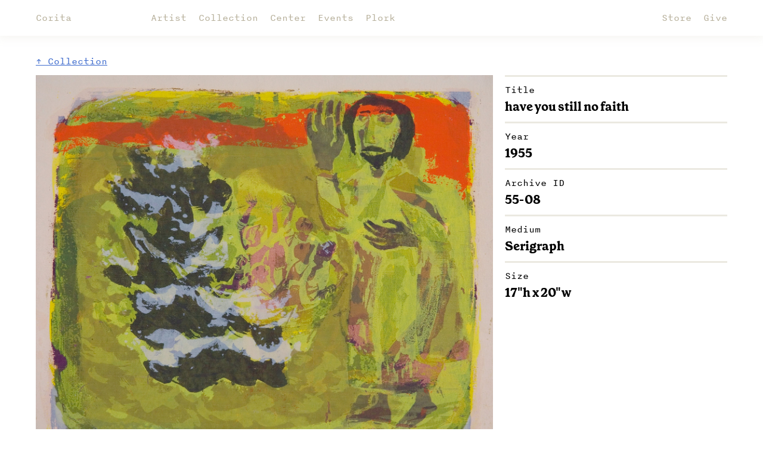

--- FILE ---
content_type: text/html; charset=UTF-8
request_url: https://collection.corita.org/piece/55-08
body_size: 6284
content:

<!DOCTYPE html>
<html data-wf-page="5f89f8e6bcf55f63c982f7d6" data-wf-site="5f3ebb3a01a89ff826ff485e">
  <head>
    <!-- Google Tag Manager -->
    <script>(function(w,d,s,l,i){w[l]=w[l]||[];w[l].push({'gtm.start':
    new Date().getTime(),event:'gtm.js'});var f=d.getElementsByTagName(s)[0],
    j=d.createElement(s),dl=l!='dataLayer'?'&l='+l:'';j.async=true;j.src=
    'https://www.googletagmanager.com/gtm.js?id='+i+dl;f.parentNode.insertBefore(j,f);
    })(window,document,'script','dataLayer','GTM-NDQ2C6V');</script>
    <!-- End Google Tag Manager -->
    <meta charset="utf-8">
    <title>55-08 &#x7c; have you still no faith &#x7c; Corita.org</title>
    <base href="https://collection.corita.org/">
    <meta content="Piece" property="og:title">
    <meta content="Piece" property="twitter:title">
    <meta content="width=device-width, initial-scale=1" name="viewport">
    <link href="assets/css/normalize.css" rel="stylesheet" type="text/css">
    <link href="assets/css/webflow.css" rel="stylesheet" type="text/css">
    <link href="assets/css/corita.webflow.css" rel="stylesheet" type="text/css">
    <link href="assets/css/toggle-switch.css" rel="stylesheet" type="text/css">
    <!-- <script src="https://ajax.googleapis.com/ajax/libs/webfont/1.6.26/webfont.js" type="text/javascript"></script>
    <script type="text/javascript">WebFont.load({  google: {    families: ["Bitter:400,700,400italic"]  }});</script> -->
    <!-- [if lt IE 9]><script src="https://cdnjs.cloudflare.com/ajax/libs/html5shiv/3.7.3/html5shiv.min.js" type="text/javascript"></script><![endif] -->
    <!-- <script type="text/javascript">!function(o,c){var n=c.documentElement,t=" w-mod-";n.className+=t+"js",("ontouchstart"in o||o.DocumentTouch&&c instanceof DocumentTouch)&&(n.className+=t+"touch")}(window,document);</script> -->
    <link href="assets/images/favicon.png" rel="shortcut icon" type="image/x-icon">
    <link href="assets/images/webclip.png" rel="apple-touch-icon">
    <style>
      html { opacity: 0; transition: opacity 0s ease-out; }
      html.webflow-loaded { opacity: 1; }
    </style>
    <script>
      var Webflow = Webflow || [];
      Webflow.push(function() { $('html').addClass('webflow-loaded') });
    </script>
    <style>
      .dropdown-menu::before {
          position: absolute;
          z-index: -2;
          top: 5%;
          left: -5%;
          width: 110%;
          height: 100%;
          background: linear-gradient(transparent, rgba(165, 156, 130, 0.3));
          content: '';
          -webkit-filter: blur(10px);
          -moz-filter: blur(10px);
          -ms-filter: blur(10px);
          -o-filter: blur(10px);
          filter: blur(10px);
      	transform: scale(0.9);
      }
      .dropdown-menu::after {
          position: absolute;
          z-index: -1;
          top: 0;
          left: 0;
          width: 100%;
          height: 100%;
          background: #fff;
        	border-radius: 6px;
          content: '';
      }
      .top-nav-wrapper {
      	-webkit-backdrop-filter: blur(5px);
      	backdrop-filter: blur(5px);
      }
      .img-border {
      	outline: 1px solid rgba(165, 156, 130, 0.1);
      	outline-offset: -1px;
      }

      #langToggle {
        margin: 10px 0 15px 0;
      }
      #langToggle span span {
        text-shadow: none !important;
        font-weight: normal !important;
      }
      .switch-toggle.switch-candy,
      .switch-light.switch-candy > span {
        background-color: rgba(216, 211, 196, 0.5);
        border-radius: 3px;
        box-shadow: none !important;
      }
      .switch-candy a {
        border: none !important;
        border-radius: 3px;
        box-shadow: none !important;
        background-color: #406dce;
        background-image: none !important;
      }
      .switch-light.switch-candy span span, .switch-light.switch-candy input:checked ~ span span:first-child, .switch-toggle.switch-candy label {
        color: #000 !important;
      }
      .switch-light.switch-candy input ~ span span:first-child, .switch-light.switch-candy input:checked ~ span span:nth-child(2), .switch-candy input:checked + label {
        color: #fff !important;
      }
      #spanish {
        display: none;
      }
    </style>

  </head>
  <body>
    <!-- Google Tag Manager (noscript) -->
    <noscript><iframe src="https://www.googletagmanager.com/ns.html?id=GTM-NDQ2C6V"
    height="0" width="0" style="display:none;visibility:hidden"></iframe></noscript>
    <!-- End Google Tag Manager (noscript) -->

    <div>
  <div id="fixed-nav" class="top-navigation type-sm _20px-below">
    <div class="grid-container-1200px header-nav">
      <div class="top-nav-padding w-clearfix">
        <div class="top-nav---left-column">
          <div class="menu-item-wrapper top-item">
            <a href="https://www.corita.org/" aria-current="page" class="single-link w-inline-block w--current">
              <div class="corita">Corita</div>
            </a>
          </div>
        </div>
        <div class="menu-wrapper">
          <div class="menu w-clearfix">
            <div class="top-nav---center-column">
              <div class="menu-item-wrapper">
                <div data-w-id="18d1f021-765e-4ef5-28f2-1be4ef872989" class="dropdown-wrapper">
                  <a href="#" class="menu-item-link-block---mobile w-inline-block">
                    <div class="artist">Artist</div>
                    <div class="right-arrow">→</div>
                  </a>
                  <a href="https://www.corita.org/about-corita" class="menu-item-link-block---desktop w-inline-block">
                    <div class="artist">Artist</div>
                  </a>
                  <div class="sub-nav-wrapper dropdown-menu">
                    <div class="menu-item-wrapper top-item">
                      <div class="subnav-main-link">Artist</div>
                    </div>
                    <div class="menu-item-wrapper">
                      <a href="https://www.corita.org/about-corita" class="subnav-item-link-block w-inline-block">
                        <div>About Corita</div>
                      </a>
                    </div>
                    <div class="menu-item-wrapper">
                      <a href="https://www.corita.org/exhibitions" class="subnav-item-link-block w-inline-block">
                        <div>Exhibitions</div>
                      </a>
                    </div>
                    <div class="menu-item-wrapper">
                      <a href="#" class="return-link w-inline-block">
                        <div>← Back</div>
                      </a>
                    </div>
                    <div class="menu-item-wrapper mobile-menu-spacer">
                      <div class="subnav-main-link">&nbsp;</div>
                    </div>
                    <div class="menu-item-wrapper mobile-menu-spacer">
                      <div class="subnav-main-link">&nbsp;</div>
                    </div>
                    <div class="menu-item-wrapper mobile-menu-spacer menu-item-hidden">
                      <div class="subnav-main-link">&nbsp;</div>
                    </div>
                  </div>
                </div>
              </div>
              <div class="menu-item-wrapper">
                <a href="https://collection.corita.org/" class="single-link w-inline-block">
                  <div>Collection</div>
                </a>
              </div>
              <div class="menu-item-wrapper">
                <div data-w-id="18d1f021-765e-4ef5-28f2-1be4ef8729ad" class="dropdown-wrapper">
                  <a href="#" class="menu-item-link-block---mobile w-inline-block">
                    <div class="dropdown-link-text">Center</div>
                    <div class="right-arrow">→</div>
                  </a>
                  <a href="https://www.corita.org/about-center" class="menu-item-link-block---desktop w-inline-block">
                    <div class="dropdown-link-text">Center</div>
                  </a>
                  <div class="sub-nav-wrapper dropdown-menu">
                    <div class="menu-item-wrapper top-item">
                      <div class="subnav-main-link">Center</div>
                    </div>
                    <div class="menu-item-wrapper">
                      <a href="https://www.corita.org/about-center" class="subnav-item-link-block w-inline-block">
                        <div>About The Center</div>
                      </a>
                    </div>
                    <div class="menu-item-wrapper">
                      <a href="https://www.corita.org/visit" class="subnav-item-link-block w-inline-block">
                        <div>Visit</div>
                      </a>
                    </div>
                    <div class="menu-item-wrapper">
                      <a href="https://www.corita.org/news" class="subnav-item-link-block w-inline-block">
                        <div>News</div>
                      </a>
                    </div>
                    <div class="menu-item-wrapper">
                      <a href="https://www.corita.org/leadership" aria-current="page" class="subnav-item-link-block w-inline-block">
                        <div>Leadership</div>
                      </a>
                    </div>
                    <div class="menu-item-wrapper">
                      <a href="#" class="return-link w-inline-block">
                        <div>← Back</div>
                      </a>
                    </div>
                  </div>
                </div>
              </div>

              <div class="menu-item-wrapper">
                <a href="https://www.corita.org/events" class="single-link w-inline-block">
                  <div>Events</div>
                </a>
              </div>

              <div class="menu-item-wrapper">
                <div data-w-id="18d1f021-765e-4ef5-28f2-1be4ef8729ad" class="dropdown-wrapper">
                  <a href="#" class="menu-item-link-block---mobile w-inline-block">
                    <div class="dropdown-link-text">Plork</div>
                    <div class="right-arrow">→</div>
                  </a>
                  <a href="https://www.corita.org/corita-101" class="menu-item-link-block---desktop w-inline-block">
                    <div class="dropdown-link-text">Plork</div>
                  </a>
                  <div class="sub-nav-wrapper dropdown-menu">
                    <div class="menu-item-wrapper top-item">
                      <div class="subnav-main-link">Plork</div>
                    </div>
                    <div class="menu-item-wrapper">
                      <a href="https://www.corita.org/corita-101" class="subnav-item-link-block w-inline-block">
                        <div>Corita 101</div>
                      </a>
                    </div>
                    <div class="menu-item-wrapper">
                      <a href="https://www.corita.org/art-kits" class="subnav-item-link-block w-inline-block">
                        <div>Art Kits</div>
                      </a>
                    </div>
                    <div class="menu-item-wrapper menu-item-hidden">
                      <a href="https://www.corita.org/learning-by-heart" class="subnav-item-link-block w-inline-block">
                        <div>Learning by Heart</div>
                      </a>
                    </div>
                    <div class="menu-item-wrapper">
                      <a href="https://www.corita.org/tenrules" class="subnav-item-link-block w-inline-block">
                        <div>New Rules Next Week</div>
                      </a>
                    </div>
                    <div class="menu-item-wrapper">
                      <a href="https://www.corita.org/action" class="subnav-item-link-block w-inline-block">
                        <div>Corita's Former Studio</div>
                      </a>
                    </div>
                    <div class="menu-item-wrapper">
                      <a href="https://www.corita.org/viewfinding-tour" class="subnav-item-link-block w-inline-block">
                        <div>Viewfinding Tour</div>
                      </a>
                    </div>
                    <div class="menu-item-wrapper">
                      <a href="https://www.corita.org/partners" aria-current="page" class="subnav-item-link-block w-inline-block">
                        <div>Partners</div>
                      </a>
                    </div>
                    <div class="menu-item-wrapper">
                      <a href="#" class="return-link w-inline-block">
                        <div>← Back</div>
                      </a>
                    </div>
                  </div>
                </div>
              </div>

            </div>
            <div class="top-nav---right-column">
              <div class="menu-item-wrapper">
                <a href="https://store.corita.org/" class="single-link w-inline-block">
                  <div>Store</div>
                </a>
              </div>
              <div class="menu-item-wrapper last-menu-link">
                <div data-w-id="7062cf87-f8bd-7609-2327-7b012b8fbb7c" class="dropdown-wrapper">
                  <a href="#" class="menu-item-link-block---mobile w-inline-block">
                    <div class="dropdown-link-text">Give</div>
                    <div class="right-arrow">→</div>
                  </a>
                  <a href="https://www.corita.org/give" class="menu-item-link-block---desktop-right w-inline-block">
                    <div class="dropdown-link-text">Give</div>
                  </a>
                  <div class="sub-nav-wrapper dropdown-menu dropdown-right">
                    <div class="menu-item-wrapper top-item">
                      <div class="subnav-main-link">Give</div>
                    </div>
                    <div class="menu-item-wrapper">
                      <a href="https://www.corita.org/give" class="subnav-item-link-block w-inline-block">
                        <div>Membership</div>
                      </a>
                    </div>
                    <div class="menu-item-wrapper">
                      <a href="https://www.corita.org/donate" class="subnav-item-link-block w-inline-block">
                        <div>Donate</div>
                      </a>
                    </div>
                    <div class="menu-item-wrapper">
                      <a href="https://www.corita.org/supporters" class="subnav-item-link-block w-inline-block">
                        <div>Supporters</div>
                      </a>
                    </div>
                    <div class="menu-item-wrapper">
                      <a href="#" class="return-link w-inline-block">
                        <div>← Back</div>
                      </a>
                    </div>
                    <div class="menu-item-wrapper mobile-menu-spacer">
                      <div class="subnav-main-link">&nbsp;</div>
                    </div>
                  </div>
                </div>
              </div>
              <div class="menu-item-wrapper mobile-menu-spacer menu-item-hidden">
                <div class="subnav-main-link">&nbsp;</div>
              </div>
            </div>
          </div>
        </div>
        <a scroll="both" href="#" class="nav-button w-inline-block">
          <div class="off"></div>
          <div class="on"></div>
        </a>
      </div>
    </div>
  </div>
  <div class="top-nav-wrapper"></div>
  <div class="top-nav-spacer"></div>
</div>

    <div class="_40px-below">
      <div class="grid-container-1200px">
        <div class="multiple-columns _10px-below w-row">
          <div class="w-col w-col-6">
            <a href="/" class="type-sm type-mono">↑ Collection</a>
          </div>
        </div>
        <div class="multiple-columns w-row">
          <div class="w-col w-col-8">
            <img src="https://image.corita.org/resize/500x500/v2/artwork/serigraphs/55-08.jpg" loading="lazy" sizes="100vw"
            srcset="
              https://image.corita.org/resize/500x500/v2/artwork/serigraphs/55-08.jpg 500w,
              https://image.corita.org/resize/1080x1080/v2/artwork/serigraphs/55-08.jpg 1080w,
              https://image.corita.org/resize/1600x1600/v2/artwork/serigraphs/55-08.jpg 1600w,
              https://image.corita.org/resize/2000x2000/v2/artwork/serigraphs/55-08.jpg 2000w"
            title="have you still no faith"
            alt="have you still no faith"
            class="modal-image "
            >
          </div>
          <div class="w-col w-col-4">
            <div class="piece-details">
              <div class="type-sm type-mono">Title</div>
              <div class="type-bold">have you still no faith</div>
            </div>
            <div class="piece-details">
              <div class="type-sm type-mono">Year</div>
              <div class="type-bold">1955</div>
            </div>
            <div class="piece-details">
              <div class="type-sm type-mono">Archive ID</div>
              <div class="type-bold">55-08</div>
            </div>
            <div class="piece-details">
              <div class="type-sm type-mono">Medium</div>
              <div class="type-bold">Serigraph</div>
            </div>

                          <div class="piece-details">
                <div class="type-sm type-mono">Size</div>
                <div class="type-bold">17&quot;h x 20&quot;w</div>
              </div>
            
            
          </div>
        </div>
      </div>
    </div>

    <div class="beige-background footer type-mono type-sm type-tan">
  <div class="grid-container-1200px">
    <div class="multiple-columns-flex">
      <div class="column-width-50 footer-column-left">
        <div class="footer-section-title">Follow Us</div>
        <div class="footer-link-block">
          <div class="footer-link-wrap">
            <a href="https://www.corita.org/subscribe" class="w-inline-block">
              <div>Mailing List</div>
            </a>
          </div>
          <div class="footer-link-wrap">
            <a href="https://www.instagram.com/coritaartcenter/" target="_blank" class="w-inline-block">
              <div>Instagram</div>
            </a>
          </div>
          <div class="footer-link-wrap">
            <a href="https://www.facebook.com/coritaartcenter" target="_blank" class="w-inline-block">
              <div>Facebook</div>
            </a>
          </div>
        </div>
      </div>
      <div class="column-width-50 type-right footer-column-right">
        <div class="footer-section-title"> </div>
        <div class="footer-link-block">
          <div class="footer-link-wrap">
            <div>
              <a href="https://www.corita.org/usage" class="footer-link">Copyright © 2026</a><br>Corita Art Center<br>
              EIN: 92-2059412<br>
              <a href="https://www.guidestar.org/profile/92-2059412" target="_blank" class="footer-link">Guidestar</a>
            </div>
            <a href="https://www.weareverge.org/" target="_blank" class="verge-logo-link w-inline-block">
                <div class="verge-logo-div">
                  <div class="w-embed">
                    <style>
                      .verge-logo-link {
                        float: right;
                        display: flex;
                        color: #a59c82cc;
                        grid-column-gap: 6px;
                        grid-row-gap: 6px;
                        justify-content: flex-end;
                        align-items: center;
                        text-decoration: none;
                        font-weight: 500;
                      }
                      .verge-logo-div {
                        width: 20px;
                        height: 20px;
                      }
	#verge-logo {
    fill: #b4ad9b;
  }
  .verge-logo-link:hover {
    color: #406dce;
    text-decoration: underline;
  }
  a.verge-logo-link:hover #verge-logo {
  	fill: #406dce;
  }
</style>
                    <svg id="verge-logo" data-name="Layer 1" xmlns="http://www.w3.org/2000/svg" viewbox="0 0 24 24">
                      <path d="M12.34,24h-.69c-.08-.03-.17,0-.25-.01C5.34,23.75.25,18.67.01,12.6c0-.08.01-.18-.01-.25,0-.23,0-.46,0-.69C.19,5.5,5.03.44,11.18.03c6.69-.45,12.47,4.69,12.8,11.38s-4.94,12.39-11.64,12.59ZM21.1,5.44c-1.29-1.81-3.14-3.22-5.24-3.98s-4.56-.9-6.79-.31c-2.49.66-4.71,2.21-6.2,4.29h6.64v1.36h-2.35c-.07,0-.25.05-.31.09-.26.16-.17.44-.09.68.31.89.74,1.82,1.1,2.7,1.48,3.61,2.98,7.21,4.46,10.82l.02-.03,5.44-13.6c.09-.27.02-.51-.26-.61-.04-.01-.15-.05-.18-.05h-2.52v-1.36h6.28ZM11.37,23.21L4.8,7.32c-.13-.24-.26-.49-.57-.52h-2.2c-1.54,2.91-1.68,6.46-.43,9.49,1.63,3.95,5.47,6.72,9.77,6.92ZM12.92,23.19c.43-.02.88-.09,1.3-.18,5.67-1.14,9.53-6.43,8.94-12.2-.14-1.4-.56-2.77-1.21-4.01h-1.97c-.34.03-.51.3-.64.58l-6.42,15.8Z"></path>
                    </svg>
                  </div>
                </div>
                <div>Verge</div>
              </a>
          </div>
        </div>
      </div>
    </div>
  </div>
</div>
    <script src="https://d3e54v103j8qbb.cloudfront.net/js/jquery-3.5.1.min.dc5e7f18c8.js?site=5f3ebb3a01a89ff826ff485e" type="text/javascript" integrity="sha256-9/aliU8dGd2tb6OSsuzixeV4y/faTqgFtohetphbbj0=" crossorigin="anonymous"></script>
    <script src="assets/js/webflow.js" type="text/javascript"></script>
    <!-- [if lte IE 9]><script src="https://cdnjs.cloudflare.com/ajax/libs/placeholders/3.0.2/placeholders.min.js"></script><![endif] -->
    <!--  Disable Scroll Script  -->
    <script>
      var Webflow = Webflow || [];
      var $body = $(document.body);
      var scrollPosition = 0;
      Webflow.push(function () {
          $('[scroll=disable]').on('click', function () {
              var oldWidth = $body.innerWidth();
              scrollPosition = window.pageYOffset;
              $body.css('overflow', 'hidden');
              $body.css('position', 'fixed');
              $body.css('top', `-${scrollPosition}px`);
              $body.width(oldWidth);
          });
          $('[scroll=enable]').on('click', function () {
              if ($body.css('overflow') != 'hidden') { scrollPosition = window.pageYOffset; }
              $body.css('overflow', '');
              $body.css('position', '');
              $body.css('top', '');
              $body.width('');
              $(window).scrollTop(scrollPosition);
          });
          $('[scroll=both]').on('click', function () {
              if ($body.css('overflow') != 'hidden') {
                  var oldWidth = $body.innerWidth();
                  scrollPosition = window.pageYOffset;
                  $body.css('overflow', 'hidden');
                  $body.css('position', 'fixed');
                  $body.css('top', `-${scrollPosition}px`);
                  $body.width(oldWidth);
              } else {
                  $body.css('overflow', '');
                  $body.css('position', '');
                  $body.css('top', '');
                  $body.width('');
                  $(window).scrollTop(scrollPosition);
              }
          });
      });
    </script>
    <script type="text/javascript">
      /* Reveal Bar (vanilla JS) based on https://github.com/DesignerNews/Reveal-Bar */
      var revealbar=function(t,e){function o(t){var e,o,n,i;if(t)return t.getClientRects().length?(n=t.getBoundingClientRect(),o=(e=t.ownerDocument).documentElement,i=e.defaultView,{top:n.top+i.pageYOffset-o.clientTop,left:n.left+i.pageXOffset-o.clientLeft}):{top:0,left:0}}function n(t,e){if("object"!=typeof e)return n=window.getComputedStyle(t).getPropertyValue(e);for(var o in e)if(e.hasOwnProperty(o)){var n=e[o];o=o.replace(/-([a-z0-9_])/g,function(t,e){return e.toUpperCase()}).replace("-",""),t.style[o]=n}}function i(t){if(t==window||t==document)return t.innerHeight;var e=n(t,"height");return parseFloat(e)}var r=document.querySelector(t),a=function(){},f={onAttach:a,onDetach:a,onShow:a,onHide:a,bottomOffset:0};for(var p in e)f.hasOwnProperty(p)&&(f[p]=e[p]);var s=window,c=document,u=window.pageYOffset,l=o(r).top;if(!/(iPad|iPhone|iPod)/g.test(navigator.userAgent)){var d=function(t){var e=window.pageYOffset,a=r.offsetHeight-f.bottomOffset,p=o(r).top;e<0||e>i(c)-i(s)||(e<u?0===e?f.onAttach():"fixed"===n(r,"position")&&e>p?n(r,{position:"absolute",top:p+1+"px"}):"absolute"===n(r,"position")&&e<=p&&(f.onShow(),n(r,{position:"fixed",top:"0px"})):(e>u||e===u&&0!==e)&&(e>p+a?(f.onDetach(),f.onHide(),n(r,{position:"fixed",top:-a+"px"})):e!==p+a&&n(r,{position:"absolute",top:p+"px"})),u=e)};d(window.event),window.addEventListener("scroll",d),this.destroy=function(){window.removeEventListener("scroll",d),f.onAttach(),n(r,{position:"absolute",top:l+"px"})}}};
      $(function(){
        revealbar("#fixed-nav", {
          bottomOffset: 0,

          onDetach: function() {
            document.body.classList.add("header-fixed");
          }.bind(this),
          onAttach: function() {
            document.body.classList.remove("header-fixed");
          }.bind(this),
          onShow: function() {
            window.revealBarIsVisible = !0;
            console.log( `revealBarIsVisible = ` + window.revealBarIsVisible );
          },
          onHide: function() {
            window.revealBarIsVisible = !1;
            console.log( `revealBarIsVisible = ` + window.revealBarIsVisible );
          }
        });
      });

      $("#toggle").on("change", function (e) {
        $("#english").toggle();
        $("#spanish").toggle();
      });
    </script>

  </body>
</html>


--- FILE ---
content_type: text/css
request_url: https://collection.corita.org/assets/css/corita.webflow.css
body_size: 14503
content:
.w-commerce-commercecheckoutformcontainer {
  width: 100%;
  min-height: 100vh;
  padding-top: 20px;
  padding-bottom: 20px;
  padding-right: 20px;
  padding-left: 20px;
  background-color: #f5f5f5;
}

.w-commerce-commercelayoutcontainer {
  display: -webkit-box;
  display: -webkit-flex;
  display: -ms-flexbox;
  display: flex;
  -webkit-box-align: start;
  -webkit-align-items: flex-start;
  -ms-flex-align: start;
  align-items: flex-start;
  -webkit-box-pack: center;
  -webkit-justify-content: center;
  -ms-flex-pack: center;
  justify-content: center;
}

.w-commerce-commercelayoutmain {
  -webkit-flex-basis: 800px;
  -ms-flex-preferred-size: 800px;
  flex-basis: 800px;
  -webkit-box-flex: 0;
  -webkit-flex-grow: 0;
  -ms-flex-positive: 0;
  flex-grow: 0;
  -webkit-flex-shrink: 1;
  -ms-flex-negative: 1;
  flex-shrink: 1;
  margin-right: 20px;
}

.w-commerce-commercecartapplepaybutton {
  background-color: #000;
  border-bottom-left-radius: 2px;
  border-bottom-right-radius: 2px;
  border-top-left-radius: 2px;
  border-top-right-radius: 2px;
  border-bottom-width: 0px;
  border-left-width: 0px;
  border-right-width: 0px;
  border-top-width: 0px;
  color: #fff;
  cursor: pointer;
  padding-top: 0px;
  padding-bottom: 0px;
  padding-left: 0px;
  padding-right: 0px;
  text-decoration: none;
  display: -webkit-box;
  display: -webkit-flex;
  display: -ms-flexbox;
  display: flex;
  -webkit-box-align: center;
  -webkit-align-items: center;
  -ms-flex-align: center;
  align-items: center;
  -webkit-appearance: none;
  -moz-appearance: none;
  appearance: none;
  margin-bottom: 8px;
  height: 38px;
  min-height: 30px;
}

.w-commerce-commercecartapplepayicon {
  width: 100%;
  height: 50%;
  min-height: 20px;
}

.w-commerce-commercecartquickcheckoutbutton {
  background-color: #000;
  border-bottom-left-radius: 2px;
  border-bottom-right-radius: 2px;
  border-top-left-radius: 2px;
  border-top-right-radius: 2px;
  border-bottom-width: 0px;
  border-left-width: 0px;
  border-right-width: 0px;
  border-top-width: 0px;
  color: #fff;
  cursor: pointer;
  padding-top: 0px;
  padding-bottom: 0px;
  padding-left: 15px;
  padding-right: 15px;
  text-decoration: none;
  display: -webkit-box;
  display: -webkit-flex;
  display: -ms-flexbox;
  display: flex;
  -webkit-box-align: center;
  -webkit-align-items: center;
  -ms-flex-align: center;
  align-items: center;
  -webkit-appearance: none;
  -moz-appearance: none;
  appearance: none;
  -webkit-box-pack: center;
  -webkit-justify-content: center;
  -ms-flex-pack: center;
  justify-content: center;
  margin-bottom: 8px;
  height: 38px;
}

.w-commerce-commercequickcheckoutgoogleicon {
  display: block;
  margin-right: 8px;
}

.w-commerce-commercequickcheckoutmicrosofticon {
  display: block;
  margin-right: 8px;
}

.w-commerce-commercecheckoutcustomerinfowrapper {
  margin-bottom: 20px;
}

.w-commerce-commercecheckoutblockheader {
  display: -webkit-box;
  display: -webkit-flex;
  display: -ms-flexbox;
  display: flex;
  -webkit-box-pack: justify;
  -webkit-justify-content: space-between;
  -ms-flex-pack: justify;
  justify-content: space-between;
  -webkit-box-align: baseline;
  -webkit-align-items: baseline;
  -ms-flex-align: baseline;
  align-items: baseline;
  padding-top: 4px;
  padding-bottom: 4px;
  padding-right: 20px;
  padding-left: 20px;
  border-top-style: solid;
  border-top-width: 1px;
  border-top-color: #e6e6e6;
  border-bottom-style: solid;
  border-bottom-width: 1px;
  border-bottom-color: #e6e6e6;
  border-right-style: solid;
  border-right-width: 1px;
  border-right-color: #e6e6e6;
  border-left-style: solid;
  border-left-width: 1px;
  border-left-color: #e6e6e6;
  background-color: #fff;
}

.w-commerce-commercecheckoutblockcontent {
  padding-top: 20px;
  padding-bottom: 20px;
  padding-right: 20px;
  padding-left: 20px;
  border-bottom-style: solid;
  border-bottom-width: 1px;
  border-bottom-color: #e6e6e6;
  border-right-style: solid;
  border-right-width: 1px;
  border-right-color: #e6e6e6;
  border-left-style: solid;
  border-left-width: 1px;
  border-left-color: #e6e6e6;
  background-color: #fff;
}

.w-commerce-commercecheckoutlabel {
  margin-bottom: 8px;
}

.w-commerce-commercecheckoutemailinput {
  background-color: #fafafa;
  border-top-style: solid;
  border-top-width: 1px;
  border-top-color: #ddd;
  border-right-style: solid;
  border-right-width: 1px;
  border-right-color: #ddd;
  border-bottom-style: solid;
  border-bottom-width: 1px;
  border-bottom-color: #ddd;
  border-left-style: solid;
  border-left-width: 1px;
  border-left-color: #ddd;
  border-bottom-left-radius: 3px;
  border-bottom-right-radius: 3px;
  border-top-left-radius: 3px;
  border-top-right-radius: 3px;
  display: block;
  height: 38px;
  line-height: 20px;
  margin-bottom: 0px;
  padding-top: 8px;
  padding-right: 12px;
  padding-bottom: 8px;
  padding-left: 12px;
  width: 100%;
  -webkit-appearance: none;
  -moz-appearance: none;
  appearance: none;
}

.w-commerce-commercecheckoutemailinput::-webkit-input-placeholder {
  color: #999;
}

.w-commerce-commercecheckoutemailinput:-ms-input-placeholder {
  color: #999;
}

.w-commerce-commercecheckoutemailinput::-ms-input-placeholder {
  color: #999;
}

.w-commerce-commercecheckoutemailinput::placeholder {
  color: #999;
}

.w-commerce-commercecheckoutemailinput:focus {
  border-top-color: #3898ec;
  border-right-color: #3898ec;
  border-bottom-color: #3898ec;
  border-left-color: #3898ec;
  outline-style: none;
}

.w-commerce-commercecheckoutshippingaddresswrapper {
  margin-bottom: 20px;
}

.w-commerce-commercecheckoutshippingfullname {
  background-color: #fafafa;
  border-top-style: solid;
  border-top-width: 1px;
  border-top-color: #ddd;
  border-right-style: solid;
  border-right-width: 1px;
  border-right-color: #ddd;
  border-bottom-style: solid;
  border-bottom-width: 1px;
  border-bottom-color: #ddd;
  border-left-style: solid;
  border-left-width: 1px;
  border-left-color: #ddd;
  border-bottom-left-radius: 3px;
  border-bottom-right-radius: 3px;
  border-top-left-radius: 3px;
  border-top-right-radius: 3px;
  display: block;
  height: 38px;
  line-height: 20px;
  margin-bottom: 16px;
  padding-top: 8px;
  padding-right: 12px;
  padding-bottom: 8px;
  padding-left: 12px;
  width: 100%;
  -webkit-appearance: none;
  -moz-appearance: none;
  appearance: none;
}

.w-commerce-commercecheckoutshippingfullname::-webkit-input-placeholder {
  color: #999;
}

.w-commerce-commercecheckoutshippingfullname:-ms-input-placeholder {
  color: #999;
}

.w-commerce-commercecheckoutshippingfullname::-ms-input-placeholder {
  color: #999;
}

.w-commerce-commercecheckoutshippingfullname::placeholder {
  color: #999;
}

.w-commerce-commercecheckoutshippingfullname:focus {
  border-top-color: #3898ec;
  border-right-color: #3898ec;
  border-bottom-color: #3898ec;
  border-left-color: #3898ec;
  outline-style: none;
}

.w-commerce-commercecheckoutshippingstreetaddress {
  background-color: #fafafa;
  border-top-style: solid;
  border-top-width: 1px;
  border-top-color: #ddd;
  border-right-style: solid;
  border-right-width: 1px;
  border-right-color: #ddd;
  border-bottom-style: solid;
  border-bottom-width: 1px;
  border-bottom-color: #ddd;
  border-left-style: solid;
  border-left-width: 1px;
  border-left-color: #ddd;
  border-bottom-left-radius: 3px;
  border-bottom-right-radius: 3px;
  border-top-left-radius: 3px;
  border-top-right-radius: 3px;
  display: block;
  height: 38px;
  line-height: 20px;
  margin-bottom: 16px;
  padding-top: 8px;
  padding-right: 12px;
  padding-bottom: 8px;
  padding-left: 12px;
  width: 100%;
  -webkit-appearance: none;
  -moz-appearance: none;
  appearance: none;
}

.w-commerce-commercecheckoutshippingstreetaddress::-webkit-input-placeholder {
  color: #999;
}

.w-commerce-commercecheckoutshippingstreetaddress:-ms-input-placeholder {
  color: #999;
}

.w-commerce-commercecheckoutshippingstreetaddress::-ms-input-placeholder {
  color: #999;
}

.w-commerce-commercecheckoutshippingstreetaddress::placeholder {
  color: #999;
}

.w-commerce-commercecheckoutshippingstreetaddress:focus {
  border-top-color: #3898ec;
  border-right-color: #3898ec;
  border-bottom-color: #3898ec;
  border-left-color: #3898ec;
  outline-style: none;
}

.w-commerce-commercecheckoutshippingstreetaddressoptional {
  background-color: #fafafa;
  border-top-style: solid;
  border-top-width: 1px;
  border-top-color: #ddd;
  border-right-style: solid;
  border-right-width: 1px;
  border-right-color: #ddd;
  border-bottom-style: solid;
  border-bottom-width: 1px;
  border-bottom-color: #ddd;
  border-left-style: solid;
  border-left-width: 1px;
  border-left-color: #ddd;
  border-bottom-left-radius: 3px;
  border-bottom-right-radius: 3px;
  border-top-left-radius: 3px;
  border-top-right-radius: 3px;
  display: block;
  height: 38px;
  line-height: 20px;
  margin-bottom: 16px;
  padding-top: 8px;
  padding-right: 12px;
  padding-bottom: 8px;
  padding-left: 12px;
  width: 100%;
  -webkit-appearance: none;
  -moz-appearance: none;
  appearance: none;
}

.w-commerce-commercecheckoutshippingstreetaddressoptional::-webkit-input-placeholder {
  color: #999;
}

.w-commerce-commercecheckoutshippingstreetaddressoptional:-ms-input-placeholder {
  color: #999;
}

.w-commerce-commercecheckoutshippingstreetaddressoptional::-ms-input-placeholder {
  color: #999;
}

.w-commerce-commercecheckoutshippingstreetaddressoptional::placeholder {
  color: #999;
}

.w-commerce-commercecheckoutshippingstreetaddressoptional:focus {
  border-top-color: #3898ec;
  border-right-color: #3898ec;
  border-bottom-color: #3898ec;
  border-left-color: #3898ec;
  outline-style: none;
}

.w-commerce-commercecheckoutrow {
  display: -webkit-box;
  display: -webkit-flex;
  display: -ms-flexbox;
  display: flex;
  margin-right: -8px;
  margin-left: -8px;
}

.w-commerce-commercecheckoutcolumn {
  padding-right: 8px;
  padding-left: 8px;
  -webkit-box-flex: 1;
  -webkit-flex-grow: 1;
  -ms-flex-positive: 1;
  flex-grow: 1;
  -webkit-flex-shrink: 1;
  -ms-flex-negative: 1;
  flex-shrink: 1;
  -webkit-flex-basis: 0%;
  -ms-flex-preferred-size: 0%;
  flex-basis: 0%;
}

.w-commerce-commercecheckoutshippingcity {
  background-color: #fafafa;
  border-top-style: solid;
  border-top-width: 1px;
  border-top-color: #ddd;
  border-right-style: solid;
  border-right-width: 1px;
  border-right-color: #ddd;
  border-bottom-style: solid;
  border-bottom-width: 1px;
  border-bottom-color: #ddd;
  border-left-style: solid;
  border-left-width: 1px;
  border-left-color: #ddd;
  border-bottom-left-radius: 3px;
  border-bottom-right-radius: 3px;
  border-top-left-radius: 3px;
  border-top-right-radius: 3px;
  display: block;
  height: 38px;
  line-height: 20px;
  margin-bottom: 16px;
  padding-top: 8px;
  padding-right: 12px;
  padding-bottom: 8px;
  padding-left: 12px;
  width: 100%;
  -webkit-appearance: none;
  -moz-appearance: none;
  appearance: none;
}

.w-commerce-commercecheckoutshippingcity::-webkit-input-placeholder {
  color: #999;
}

.w-commerce-commercecheckoutshippingcity:-ms-input-placeholder {
  color: #999;
}

.w-commerce-commercecheckoutshippingcity::-ms-input-placeholder {
  color: #999;
}

.w-commerce-commercecheckoutshippingcity::placeholder {
  color: #999;
}

.w-commerce-commercecheckoutshippingcity:focus {
  border-top-color: #3898ec;
  border-right-color: #3898ec;
  border-bottom-color: #3898ec;
  border-left-color: #3898ec;
  outline-style: none;
}

.w-commerce-commercecheckoutshippingstateprovince {
  background-color: #fafafa;
  border-top-style: solid;
  border-top-width: 1px;
  border-top-color: #ddd;
  border-right-style: solid;
  border-right-width: 1px;
  border-right-color: #ddd;
  border-bottom-style: solid;
  border-bottom-width: 1px;
  border-bottom-color: #ddd;
  border-left-style: solid;
  border-left-width: 1px;
  border-left-color: #ddd;
  border-bottom-left-radius: 3px;
  border-bottom-right-radius: 3px;
  border-top-left-radius: 3px;
  border-top-right-radius: 3px;
  display: block;
  height: 38px;
  line-height: 20px;
  margin-bottom: 16px;
  padding-top: 8px;
  padding-right: 12px;
  padding-bottom: 8px;
  padding-left: 12px;
  width: 100%;
  -webkit-appearance: none;
  -moz-appearance: none;
  appearance: none;
}

.w-commerce-commercecheckoutshippingstateprovince::-webkit-input-placeholder {
  color: #999;
}

.w-commerce-commercecheckoutshippingstateprovince:-ms-input-placeholder {
  color: #999;
}

.w-commerce-commercecheckoutshippingstateprovince::-ms-input-placeholder {
  color: #999;
}

.w-commerce-commercecheckoutshippingstateprovince::placeholder {
  color: #999;
}

.w-commerce-commercecheckoutshippingstateprovince:focus {
  border-top-color: #3898ec;
  border-right-color: #3898ec;
  border-bottom-color: #3898ec;
  border-left-color: #3898ec;
  outline-style: none;
}

.w-commerce-commercecheckoutshippingzippostalcode {
  background-color: #fafafa;
  border-top-style: solid;
  border-top-width: 1px;
  border-top-color: #ddd;
  border-right-style: solid;
  border-right-width: 1px;
  border-right-color: #ddd;
  border-bottom-style: solid;
  border-bottom-width: 1px;
  border-bottom-color: #ddd;
  border-left-style: solid;
  border-left-width: 1px;
  border-left-color: #ddd;
  border-bottom-left-radius: 3px;
  border-bottom-right-radius: 3px;
  border-top-left-radius: 3px;
  border-top-right-radius: 3px;
  display: block;
  height: 38px;
  line-height: 20px;
  margin-bottom: 16px;
  padding-top: 8px;
  padding-right: 12px;
  padding-bottom: 8px;
  padding-left: 12px;
  width: 100%;
  -webkit-appearance: none;
  -moz-appearance: none;
  appearance: none;
}

.w-commerce-commercecheckoutshippingzippostalcode::-webkit-input-placeholder {
  color: #999;
}

.w-commerce-commercecheckoutshippingzippostalcode:-ms-input-placeholder {
  color: #999;
}

.w-commerce-commercecheckoutshippingzippostalcode::-ms-input-placeholder {
  color: #999;
}

.w-commerce-commercecheckoutshippingzippostalcode::placeholder {
  color: #999;
}

.w-commerce-commercecheckoutshippingzippostalcode:focus {
  border-top-color: #3898ec;
  border-right-color: #3898ec;
  border-bottom-color: #3898ec;
  border-left-color: #3898ec;
  outline-style: none;
}

.w-commerce-commercecheckoutshippingcountryselector {
  background-color: #fafafa;
  border-top-style: solid;
  border-top-width: 1px;
  border-top-color: #ddd;
  border-right-style: solid;
  border-right-width: 1px;
  border-right-color: #ddd;
  border-bottom-style: solid;
  border-bottom-width: 1px;
  border-bottom-color: #ddd;
  border-left-style: solid;
  border-left-width: 1px;
  border-left-color: #ddd;
  border-bottom-left-radius: 3px;
  border-bottom-right-radius: 3px;
  border-top-left-radius: 3px;
  border-top-right-radius: 3px;
  display: block;
  height: 38px;
  line-height: 20px;
  margin-bottom: 0px;
  padding-top: 8px;
  padding-right: 12px;
  padding-bottom: 8px;
  padding-left: 12px;
  width: 100%;
  -webkit-appearance: none;
  -moz-appearance: none;
  appearance: none;
}

.w-commerce-commercecheckoutshippingcountryselector::-webkit-input-placeholder {
  color: #999;
}

.w-commerce-commercecheckoutshippingcountryselector:-ms-input-placeholder {
  color: #999;
}

.w-commerce-commercecheckoutshippingcountryselector::-ms-input-placeholder {
  color: #999;
}

.w-commerce-commercecheckoutshippingcountryselector::placeholder {
  color: #999;
}

.w-commerce-commercecheckoutshippingcountryselector:focus {
  border-top-color: #3898ec;
  border-right-color: #3898ec;
  border-bottom-color: #3898ec;
  border-left-color: #3898ec;
  outline-style: none;
}

.w-commerce-commercecheckoutshippingmethodswrapper {
  margin-bottom: 20px;
}

.w-commerce-commercecheckoutshippingmethodslist {
  border-left-color: #e6e6e6;
  border-left-width: 1px;
  border-left-style: solid;
  border-right-color: #e6e6e6;
  border-right-width: 1px;
  border-right-style: solid;
}

.w-commerce-commercecheckoutshippingmethoditem {
  padding-top: 16px;
  padding-bottom: 16px;
  padding-right: 16px;
  padding-left: 16px;
  font-weight: 400;
  display: -webkit-box;
  display: -webkit-flex;
  display: -ms-flexbox;
  display: flex;
  -webkit-box-orient: horizontal;
  -webkit-box-direction: normal;
  -webkit-flex-direction: row;
  -ms-flex-direction: row;
  flex-direction: row;
  border-bottom-color: #e6e6e6;
  border-bottom-width: 1px;
  border-bottom-style: solid;
  margin-bottom: 0px;
  background-color: #fff;
  -webkit-box-align: baseline;
  -webkit-align-items: baseline;
  -ms-flex-align: baseline;
  align-items: baseline;
}

.w-commerce-commercecheckoutshippingmethoddescriptionblock {
  margin-left: 12px;
  margin-right: 12px;
  display: -webkit-box;
  display: -webkit-flex;
  display: -ms-flexbox;
  display: flex;
  -webkit-box-orient: vertical;
  -webkit-box-direction: normal;
  -webkit-flex-direction: column;
  -ms-flex-direction: column;
  flex-direction: column;
  -webkit-box-flex: 1;
  -webkit-flex-grow: 1;
  -ms-flex-positive: 1;
  flex-grow: 1;
}

.w-commerce-commerceboldtextblock {
  font-weight: 700;
}

.w-commerce-commercecheckoutshippingmethodsemptystate {
  text-align: center;
  padding-left: 16px;
  padding-right: 16px;
  padding-top: 64px;
  padding-bottom: 64px;
  border-left-style: solid;
  border-left-width: 1px;
  border-left-color: #e6e6e6;
  border-right-style: solid;
  border-right-width: 1px;
  border-right-color: #e6e6e6;
  border-bottom-style: solid;
  border-bottom-width: 1px;
  border-bottom-color: #e6e6e6;
  background-color: #fff;
}

.w-commerce-commercecheckoutpaymentinfowrapper {
  margin-bottom: 20px;
}

.w-commerce-commercecheckoutcardnumber {
  background-color: #fafafa;
  border-top-style: solid;
  border-top-width: 1px;
  border-top-color: #ddd;
  border-right-style: solid;
  border-right-width: 1px;
  border-right-color: #ddd;
  border-bottom-style: solid;
  border-bottom-width: 1px;
  border-bottom-color: #ddd;
  border-left-style: solid;
  border-left-width: 1px;
  border-left-color: #ddd;
  border-bottom-left-radius: 3px;
  border-bottom-right-radius: 3px;
  border-top-left-radius: 3px;
  border-top-right-radius: 3px;
  display: block;
  height: 38px;
  line-height: 20px;
  margin-bottom: 16px;
  padding-top: 8px;
  padding-right: 12px;
  padding-bottom: 8px;
  padding-left: 12px;
  width: 100%;
  -webkit-appearance: none;
  -moz-appearance: none;
  appearance: none;
  cursor: text;
}

.w-commerce-commercecheckoutcardnumber::-webkit-input-placeholder {
  color: #999;
}

.w-commerce-commercecheckoutcardnumber:-ms-input-placeholder {
  color: #999;
}

.w-commerce-commercecheckoutcardnumber::-ms-input-placeholder {
  color: #999;
}

.w-commerce-commercecheckoutcardnumber::placeholder {
  color: #999;
}

.w-commerce-commercecheckoutcardnumber:focus {
  border-top-color: #3898ec;
  border-right-color: #3898ec;
  border-bottom-color: #3898ec;
  border-left-color: #3898ec;
  outline-style: none;
}

.w-commerce-commercecheckoutcardnumber.-wfp-focus {
  border-top-color: #3898ec;
  border-right-color: #3898ec;
  border-bottom-color: #3898ec;
  border-left-color: #3898ec;
  outline-style: none;
}

.w-commerce-commercecheckoutcardexpirationdate {
  background-color: #fafafa;
  border-top-style: solid;
  border-top-width: 1px;
  border-top-color: #ddd;
  border-right-style: solid;
  border-right-width: 1px;
  border-right-color: #ddd;
  border-bottom-style: solid;
  border-bottom-width: 1px;
  border-bottom-color: #ddd;
  border-left-style: solid;
  border-left-width: 1px;
  border-left-color: #ddd;
  border-bottom-left-radius: 3px;
  border-bottom-right-radius: 3px;
  border-top-left-radius: 3px;
  border-top-right-radius: 3px;
  display: block;
  height: 38px;
  line-height: 20px;
  margin-bottom: 16px;
  padding-top: 8px;
  padding-right: 12px;
  padding-bottom: 8px;
  padding-left: 12px;
  width: 100%;
  -webkit-appearance: none;
  -moz-appearance: none;
  appearance: none;
  cursor: text;
}

.w-commerce-commercecheckoutcardexpirationdate::-webkit-input-placeholder {
  color: #999;
}

.w-commerce-commercecheckoutcardexpirationdate:-ms-input-placeholder {
  color: #999;
}

.w-commerce-commercecheckoutcardexpirationdate::-ms-input-placeholder {
  color: #999;
}

.w-commerce-commercecheckoutcardexpirationdate::placeholder {
  color: #999;
}

.w-commerce-commercecheckoutcardexpirationdate:focus {
  border-top-color: #3898ec;
  border-right-color: #3898ec;
  border-bottom-color: #3898ec;
  border-left-color: #3898ec;
  outline-style: none;
}

.w-commerce-commercecheckoutcardexpirationdate.-wfp-focus {
  border-top-color: #3898ec;
  border-right-color: #3898ec;
  border-bottom-color: #3898ec;
  border-left-color: #3898ec;
  outline-style: none;
}

.w-commerce-commercecheckoutcardsecuritycode {
  background-color: #fafafa;
  border-top-style: solid;
  border-top-width: 1px;
  border-top-color: #ddd;
  border-right-style: solid;
  border-right-width: 1px;
  border-right-color: #ddd;
  border-bottom-style: solid;
  border-bottom-width: 1px;
  border-bottom-color: #ddd;
  border-left-style: solid;
  border-left-width: 1px;
  border-left-color: #ddd;
  border-bottom-left-radius: 3px;
  border-bottom-right-radius: 3px;
  border-top-left-radius: 3px;
  border-top-right-radius: 3px;
  display: block;
  height: 38px;
  line-height: 20px;
  margin-bottom: 16px;
  padding-top: 8px;
  padding-right: 12px;
  padding-bottom: 8px;
  padding-left: 12px;
  width: 100%;
  -webkit-appearance: none;
  -moz-appearance: none;
  appearance: none;
  cursor: text;
}

.w-commerce-commercecheckoutcardsecuritycode::-webkit-input-placeholder {
  color: #999;
}

.w-commerce-commercecheckoutcardsecuritycode:-ms-input-placeholder {
  color: #999;
}

.w-commerce-commercecheckoutcardsecuritycode::-ms-input-placeholder {
  color: #999;
}

.w-commerce-commercecheckoutcardsecuritycode::placeholder {
  color: #999;
}

.w-commerce-commercecheckoutcardsecuritycode:focus {
  border-top-color: #3898ec;
  border-right-color: #3898ec;
  border-bottom-color: #3898ec;
  border-left-color: #3898ec;
  outline-style: none;
}

.w-commerce-commercecheckoutcardsecuritycode.-wfp-focus {
  border-top-color: #3898ec;
  border-right-color: #3898ec;
  border-bottom-color: #3898ec;
  border-left-color: #3898ec;
  outline-style: none;
}

.w-commerce-commercecheckoutbillingaddresstogglewrapper {
  display: -webkit-box;
  display: -webkit-flex;
  display: -ms-flexbox;
  display: flex;
  -webkit-box-orient: horizontal;
  -webkit-box-direction: normal;
  -webkit-flex-direction: row;
  -ms-flex-direction: row;
  flex-direction: row;
}

.w-commerce-commercecheckoutbillingaddresstogglecheckbox {
  margin-top: 4px;
}

.w-commerce-commercecheckoutbillingaddresstogglelabel {
  font-weight: 400;
  margin-left: 8px;
}

.w-commerce-commercecheckoutbillingaddresswrapper {
  margin-top: 16px;
  margin-bottom: 20px;
}

.w-commerce-commercecheckoutbillingfullname {
  background-color: #fafafa;
  border-top-style: solid;
  border-top-width: 1px;
  border-top-color: #ddd;
  border-right-style: solid;
  border-right-width: 1px;
  border-right-color: #ddd;
  border-bottom-style: solid;
  border-bottom-width: 1px;
  border-bottom-color: #ddd;
  border-left-style: solid;
  border-left-width: 1px;
  border-left-color: #ddd;
  border-bottom-left-radius: 3px;
  border-bottom-right-radius: 3px;
  border-top-left-radius: 3px;
  border-top-right-radius: 3px;
  display: block;
  height: 38px;
  line-height: 20px;
  margin-bottom: 16px;
  padding-top: 8px;
  padding-right: 12px;
  padding-bottom: 8px;
  padding-left: 12px;
  width: 100%;
  -webkit-appearance: none;
  -moz-appearance: none;
  appearance: none;
}

.w-commerce-commercecheckoutbillingfullname::-webkit-input-placeholder {
  color: #999;
}

.w-commerce-commercecheckoutbillingfullname:-ms-input-placeholder {
  color: #999;
}

.w-commerce-commercecheckoutbillingfullname::-ms-input-placeholder {
  color: #999;
}

.w-commerce-commercecheckoutbillingfullname::placeholder {
  color: #999;
}

.w-commerce-commercecheckoutbillingfullname:focus {
  border-top-color: #3898ec;
  border-right-color: #3898ec;
  border-bottom-color: #3898ec;
  border-left-color: #3898ec;
  outline-style: none;
}

.w-commerce-commercecheckoutbillingstreetaddress {
  background-color: #fafafa;
  border-top-style: solid;
  border-top-width: 1px;
  border-top-color: #ddd;
  border-right-style: solid;
  border-right-width: 1px;
  border-right-color: #ddd;
  border-bottom-style: solid;
  border-bottom-width: 1px;
  border-bottom-color: #ddd;
  border-left-style: solid;
  border-left-width: 1px;
  border-left-color: #ddd;
  border-bottom-left-radius: 3px;
  border-bottom-right-radius: 3px;
  border-top-left-radius: 3px;
  border-top-right-radius: 3px;
  display: block;
  height: 38px;
  line-height: 20px;
  margin-bottom: 16px;
  padding-top: 8px;
  padding-right: 12px;
  padding-bottom: 8px;
  padding-left: 12px;
  width: 100%;
  -webkit-appearance: none;
  -moz-appearance: none;
  appearance: none;
}

.w-commerce-commercecheckoutbillingstreetaddress::-webkit-input-placeholder {
  color: #999;
}

.w-commerce-commercecheckoutbillingstreetaddress:-ms-input-placeholder {
  color: #999;
}

.w-commerce-commercecheckoutbillingstreetaddress::-ms-input-placeholder {
  color: #999;
}

.w-commerce-commercecheckoutbillingstreetaddress::placeholder {
  color: #999;
}

.w-commerce-commercecheckoutbillingstreetaddress:focus {
  border-top-color: #3898ec;
  border-right-color: #3898ec;
  border-bottom-color: #3898ec;
  border-left-color: #3898ec;
  outline-style: none;
}

.w-commerce-commercecheckoutbillingstreetaddressoptional {
  background-color: #fafafa;
  border-top-style: solid;
  border-top-width: 1px;
  border-top-color: #ddd;
  border-right-style: solid;
  border-right-width: 1px;
  border-right-color: #ddd;
  border-bottom-style: solid;
  border-bottom-width: 1px;
  border-bottom-color: #ddd;
  border-left-style: solid;
  border-left-width: 1px;
  border-left-color: #ddd;
  border-bottom-left-radius: 3px;
  border-bottom-right-radius: 3px;
  border-top-left-radius: 3px;
  border-top-right-radius: 3px;
  display: block;
  height: 38px;
  line-height: 20px;
  margin-bottom: 16px;
  padding-top: 8px;
  padding-right: 12px;
  padding-bottom: 8px;
  padding-left: 12px;
  width: 100%;
  -webkit-appearance: none;
  -moz-appearance: none;
  appearance: none;
}

.w-commerce-commercecheckoutbillingstreetaddressoptional::-webkit-input-placeholder {
  color: #999;
}

.w-commerce-commercecheckoutbillingstreetaddressoptional:-ms-input-placeholder {
  color: #999;
}

.w-commerce-commercecheckoutbillingstreetaddressoptional::-ms-input-placeholder {
  color: #999;
}

.w-commerce-commercecheckoutbillingstreetaddressoptional::placeholder {
  color: #999;
}

.w-commerce-commercecheckoutbillingstreetaddressoptional:focus {
  border-top-color: #3898ec;
  border-right-color: #3898ec;
  border-bottom-color: #3898ec;
  border-left-color: #3898ec;
  outline-style: none;
}

.w-commerce-commercecheckoutbillingcity {
  background-color: #fafafa;
  border-top-style: solid;
  border-top-width: 1px;
  border-top-color: #ddd;
  border-right-style: solid;
  border-right-width: 1px;
  border-right-color: #ddd;
  border-bottom-style: solid;
  border-bottom-width: 1px;
  border-bottom-color: #ddd;
  border-left-style: solid;
  border-left-width: 1px;
  border-left-color: #ddd;
  border-bottom-left-radius: 3px;
  border-bottom-right-radius: 3px;
  border-top-left-radius: 3px;
  border-top-right-radius: 3px;
  display: block;
  height: 38px;
  line-height: 20px;
  margin-bottom: 16px;
  padding-top: 8px;
  padding-right: 12px;
  padding-bottom: 8px;
  padding-left: 12px;
  width: 100%;
  -webkit-appearance: none;
  -moz-appearance: none;
  appearance: none;
}

.w-commerce-commercecheckoutbillingcity::-webkit-input-placeholder {
  color: #999;
}

.w-commerce-commercecheckoutbillingcity:-ms-input-placeholder {
  color: #999;
}

.w-commerce-commercecheckoutbillingcity::-ms-input-placeholder {
  color: #999;
}

.w-commerce-commercecheckoutbillingcity::placeholder {
  color: #999;
}

.w-commerce-commercecheckoutbillingcity:focus {
  border-top-color: #3898ec;
  border-right-color: #3898ec;
  border-bottom-color: #3898ec;
  border-left-color: #3898ec;
  outline-style: none;
}

.w-commerce-commercecheckoutbillingstateprovince {
  background-color: #fafafa;
  border-top-style: solid;
  border-top-width: 1px;
  border-top-color: #ddd;
  border-right-style: solid;
  border-right-width: 1px;
  border-right-color: #ddd;
  border-bottom-style: solid;
  border-bottom-width: 1px;
  border-bottom-color: #ddd;
  border-left-style: solid;
  border-left-width: 1px;
  border-left-color: #ddd;
  border-bottom-left-radius: 3px;
  border-bottom-right-radius: 3px;
  border-top-left-radius: 3px;
  border-top-right-radius: 3px;
  display: block;
  height: 38px;
  line-height: 20px;
  margin-bottom: 16px;
  padding-top: 8px;
  padding-right: 12px;
  padding-bottom: 8px;
  padding-left: 12px;
  width: 100%;
  -webkit-appearance: none;
  -moz-appearance: none;
  appearance: none;
}

.w-commerce-commercecheckoutbillingstateprovince::-webkit-input-placeholder {
  color: #999;
}

.w-commerce-commercecheckoutbillingstateprovince:-ms-input-placeholder {
  color: #999;
}

.w-commerce-commercecheckoutbillingstateprovince::-ms-input-placeholder {
  color: #999;
}

.w-commerce-commercecheckoutbillingstateprovince::placeholder {
  color: #999;
}

.w-commerce-commercecheckoutbillingstateprovince:focus {
  border-top-color: #3898ec;
  border-right-color: #3898ec;
  border-bottom-color: #3898ec;
  border-left-color: #3898ec;
  outline-style: none;
}

.w-commerce-commercecheckoutbillingzippostalcode {
  background-color: #fafafa;
  border-top-style: solid;
  border-top-width: 1px;
  border-top-color: #ddd;
  border-right-style: solid;
  border-right-width: 1px;
  border-right-color: #ddd;
  border-bottom-style: solid;
  border-bottom-width: 1px;
  border-bottom-color: #ddd;
  border-left-style: solid;
  border-left-width: 1px;
  border-left-color: #ddd;
  border-bottom-left-radius: 3px;
  border-bottom-right-radius: 3px;
  border-top-left-radius: 3px;
  border-top-right-radius: 3px;
  display: block;
  height: 38px;
  line-height: 20px;
  margin-bottom: 16px;
  padding-top: 8px;
  padding-right: 12px;
  padding-bottom: 8px;
  padding-left: 12px;
  width: 100%;
  -webkit-appearance: none;
  -moz-appearance: none;
  appearance: none;
}

.w-commerce-commercecheckoutbillingzippostalcode::-webkit-input-placeholder {
  color: #999;
}

.w-commerce-commercecheckoutbillingzippostalcode:-ms-input-placeholder {
  color: #999;
}

.w-commerce-commercecheckoutbillingzippostalcode::-ms-input-placeholder {
  color: #999;
}

.w-commerce-commercecheckoutbillingzippostalcode::placeholder {
  color: #999;
}

.w-commerce-commercecheckoutbillingzippostalcode:focus {
  border-top-color: #3898ec;
  border-right-color: #3898ec;
  border-bottom-color: #3898ec;
  border-left-color: #3898ec;
  outline-style: none;
}

.w-commerce-commercecheckoutbillingcountryselector {
  background-color: #fafafa;
  border-top-style: solid;
  border-top-width: 1px;
  border-top-color: #ddd;
  border-right-style: solid;
  border-right-width: 1px;
  border-right-color: #ddd;
  border-bottom-style: solid;
  border-bottom-width: 1px;
  border-bottom-color: #ddd;
  border-left-style: solid;
  border-left-width: 1px;
  border-left-color: #ddd;
  border-bottom-left-radius: 3px;
  border-bottom-right-radius: 3px;
  border-top-left-radius: 3px;
  border-top-right-radius: 3px;
  display: block;
  height: 38px;
  line-height: 20px;
  margin-bottom: 0px;
  padding-top: 8px;
  padding-right: 12px;
  padding-bottom: 8px;
  padding-left: 12px;
  width: 100%;
  -webkit-appearance: none;
  -moz-appearance: none;
  appearance: none;
}

.w-commerce-commercecheckoutbillingcountryselector::-webkit-input-placeholder {
  color: #999;
}

.w-commerce-commercecheckoutbillingcountryselector:-ms-input-placeholder {
  color: #999;
}

.w-commerce-commercecheckoutbillingcountryselector::-ms-input-placeholder {
  color: #999;
}

.w-commerce-commercecheckoutbillingcountryselector::placeholder {
  color: #999;
}

.w-commerce-commercecheckoutbillingcountryselector:focus {
  border-top-color: #3898ec;
  border-right-color: #3898ec;
  border-bottom-color: #3898ec;
  border-left-color: #3898ec;
  outline-style: none;
}

.w-commerce-commercecheckoutorderitemswrapper {
  margin-bottom: 20px;
}

.w-commerce-commercecheckoutsummaryblockheader {
  display: -webkit-box;
  display: -webkit-flex;
  display: -ms-flexbox;
  display: flex;
  -webkit-box-pack: justify;
  -webkit-justify-content: space-between;
  -ms-flex-pack: justify;
  justify-content: space-between;
  -webkit-box-align: baseline;
  -webkit-align-items: baseline;
  -ms-flex-align: baseline;
  align-items: baseline;
  padding-top: 4px;
  padding-bottom: 4px;
  padding-right: 20px;
  padding-left: 20px;
  border-top-style: solid;
  border-top-width: 1px;
  border-top-color: #e6e6e6;
  border-bottom-style: solid;
  border-bottom-width: 1px;
  border-bottom-color: #e6e6e6;
  border-right-style: solid;
  border-right-width: 1px;
  border-right-color: #e6e6e6;
  border-left-style: solid;
  border-left-width: 1px;
  border-left-color: #e6e6e6;
  background-color: #fff;
}

.w-commerce-commercecheckoutorderitemslist {
  margin-bottom: -20px;
}

.w-commerce-commercecheckoutorderitem {
  margin-bottom: 20px;
  display: -webkit-box;
  display: -webkit-flex;
  display: -ms-flexbox;
  display: flex;
}

.w-commerce-commercecartitemimage {
  width: 60px;
  height: 0%;
}

.w-commerce-commercecheckoutorderitemdescriptionwrapper {
  margin-left: 16px;
  margin-right: 16px;
  -webkit-box-flex: 1;
  -webkit-flex-grow: 1;
  -ms-flex-positive: 1;
  flex-grow: 1;
}

.w-commerce-commercecheckoutorderitemquantitywrapper {
  display: -webkit-box;
  display: -webkit-flex;
  display: -ms-flexbox;
  display: flex;
  white-space: pre-wrap;
}

.w-commerce-commercecheckoutorderitemoptionlist {
  text-decoration: none;
  padding-left: 0px;
  margin-bottom: 0px;
  list-style-type: none;
}

.w-commerce-commercelayoutsidebar {
  -webkit-flex-basis: 320px;
  -ms-flex-preferred-size: 320px;
  flex-basis: 320px;
  -webkit-box-flex: 0;
  -webkit-flex-grow: 0;
  -ms-flex-positive: 0;
  flex-grow: 0;
  -webkit-flex-shrink: 0;
  -ms-flex-negative: 0;
  flex-shrink: 0;
  position: -webkit-sticky;
  position: sticky;
  top: 20px;
}

.w-commerce-commercecheckoutordersummarywrapper {
  margin-bottom: 20px;
}

.w-commerce-commercecheckoutsummarylineitem {
  display: -webkit-box;
  display: -webkit-flex;
  display: -ms-flexbox;
  display: flex;
  -webkit-box-orient: horizontal;
  -webkit-box-direction: normal;
  -webkit-flex-direction: row;
  -ms-flex-direction: row;
  flex-direction: row;
  margin-bottom: 8px;
  -webkit-box-pack: justify;
  -webkit-justify-content: space-between;
  -ms-flex-pack: justify;
  justify-content: space-between;
}

.w-commerce-commercecheckoutordersummaryextraitemslistitem {
  display: -webkit-box;
  display: -webkit-flex;
  display: -ms-flexbox;
  display: flex;
  -webkit-box-orient: horizontal;
  -webkit-box-direction: normal;
  -webkit-flex-direction: row;
  -ms-flex-direction: row;
  flex-direction: row;
  margin-bottom: 8px;
  -webkit-box-pack: justify;
  -webkit-justify-content: space-between;
  -ms-flex-pack: justify;
  justify-content: space-between;
}

.w-commerce-commercecheckoutsummarytotal {
  font-weight: 700;
}

.w-commerce-commercecheckoutplaceorderbutton {
  background-color: #3898ec;
  border-bottom-left-radius: 3px;
  border-bottom-right-radius: 3px;
  border-top-left-radius: 3px;
  border-top-right-radius: 3px;
  border-bottom-width: 0px;
  border-left-width: 0px;
  border-right-width: 0px;
  border-top-width: 0px;
  color: #fff;
  cursor: pointer;
  padding-top: 9px;
  padding-bottom: 9px;
  padding-left: 15px;
  padding-right: 15px;
  text-decoration: none;
  display: block;
  -webkit-box-align: center;
  -webkit-align-items: center;
  -ms-flex-align: center;
  align-items: center;
  -webkit-appearance: none;
  -moz-appearance: none;
  appearance: none;
  margin-bottom: 20px;
  text-align: center;
}

.w-commerce-commercecheckouterrorstate {
  margin-top: 16px;
  margin-bottom: 16px;
  padding-top: 10px;
  padding-right: 16px;
  padding-bottom: 10px;
  padding-left: 16px;
  background-color: #ffdede;
}

.w-commerce-commercepaypalcheckoutformcontainer {
  width: 100%;
  min-height: 100vh;
  padding-top: 20px;
  padding-bottom: 20px;
  padding-right: 20px;
  padding-left: 20px;
  background-color: #f5f5f5;
}

.w-commerce-commercecheckoutcustomerinfosummarywrapper {
  margin-bottom: 20px;
}

.w-commerce-commercecheckoutsummaryitem {
  margin-bottom: 8px;
}

.w-commerce-commercecheckoutsummarylabel {
  margin-bottom: 8px;
}

.w-commerce-commercecheckoutsummaryflexboxdiv {
  display: -webkit-box;
  display: -webkit-flex;
  display: -ms-flexbox;
  display: flex;
  -webkit-box-orient: horizontal;
  -webkit-box-direction: normal;
  -webkit-flex-direction: row;
  -ms-flex-direction: row;
  flex-direction: row;
  -webkit-box-pack: start;
  -webkit-justify-content: flex-start;
  -ms-flex-pack: start;
  justify-content: flex-start;
}

.w-commerce-commercecheckoutsummarytextspacingondiv {
  margin-right: 0.33em;
}

.w-commerce-commercecheckoutpaymentsummarywrapper {
  margin-bottom: 20px;
}

.w-commerce-commercepaypalcheckouterrorstate {
  margin-top: 16px;
  margin-bottom: 16px;
  padding-top: 10px;
  padding-right: 16px;
  padding-bottom: 10px;
  padding-left: 16px;
  background-color: #ffdede;
}

.w-commerce-commerceorderconfirmationcontainer {
  width: 100%;
  min-height: 100vh;
  padding-top: 20px;
  padding-bottom: 20px;
  padding-right: 20px;
  padding-left: 20px;
  background-color: #f5f5f5;
}

.w-commerce-commercecheckoutshippingsummarywrapper {
  margin-bottom: 20px;
}

.w-embed-youtubevideo {
  width: 100%;
  position: relative;
  padding-bottom: 0px;
  padding-left: 0px;
  padding-right: 0px;
  background-image: url("https://d3e54v103j8qbb.cloudfront.net/static/youtube-placeholder.2b05e7d68d.svg");
  background-size: cover;
  background-position: 50% 50%;
}

.w-embed-youtubevideo:empty {
  min-height: 75px;
  padding-bottom: 56.25%;
}

.w-pagination-wrapper {
  display: -webkit-box;
  display: -webkit-flex;
  display: -ms-flexbox;
  display: flex;
  -webkit-flex-wrap: wrap;
  -ms-flex-wrap: wrap;
  flex-wrap: wrap;
  -webkit-box-pack: center;
  -webkit-justify-content: center;
  -ms-flex-pack: center;
  justify-content: center;
}

.w-pagination-previous {
  display: block;
  color: #333;
  font-size: 14px;
  margin-left: 10px;
  margin-right: 10px;
  padding-top: 9px;
  padding-bottom: 9px;
  padding-right: 20px;
  padding-left: 20px;
  background-color: #fafafa;
  border-top-width: 1px;
  border-right-width: 1px;
  border-bottom-width: 1px;
  border-left-width: 1px;
  border-top-color: #ccc;
  border-right-color: #ccc;
  border-bottom-color: #ccc;
  border-left-color: #ccc;
  border-top-style: solid;
  border-right-style: solid;
  border-bottom-style: solid;
  border-left-style: solid;
  border-top-right-radius: 2px;
  border-bottom-right-radius: 2px;
  border-bottom-left-radius: 2px;
  border-top-left-radius: 2px;
}

.w-pagination-next {
  display: block;
  color: #333;
  font-size: 14px;
  margin-left: 10px;
  margin-right: 10px;
  padding-top: 9px;
  padding-bottom: 9px;
  padding-right: 20px;
  padding-left: 20px;
  background-color: #fafafa;
  border-top-width: 1px;
  border-right-width: 1px;
  border-bottom-width: 1px;
  border-left-width: 1px;
  border-top-color: #ccc;
  border-right-color: #ccc;
  border-bottom-color: #ccc;
  border-left-color: #ccc;
  border-top-style: solid;
  border-right-style: solid;
  border-bottom-style: solid;
  border-left-style: solid;
  border-top-right-radius: 2px;
  border-bottom-right-radius: 2px;
  border-bottom-left-radius: 2px;
  border-top-left-radius: 2px;
}

@media screen and (max-width: 767px) {
  .w-commerce-commercelayoutcontainer {
    -webkit-box-orient: vertical;
    -webkit-box-direction: normal;
    -webkit-flex-direction: column;
    -ms-flex-direction: column;
    flex-direction: column;
    -webkit-box-align: stretch;
    -webkit-align-items: stretch;
    -ms-flex-align: stretch;
    align-items: stretch;
  }

  .w-commerce-commercelayoutmain {
    margin-right: 0px;
    -webkit-flex-basis: auto;
    -ms-flex-preferred-size: auto;
    flex-basis: auto;
  }

  .w-commerce-commercelayoutsidebar {
    -webkit-flex-basis: auto;
    -ms-flex-preferred-size: auto;
    flex-basis: auto;
  }
}

@media screen and (max-width: 479px) {
  .w-commerce-commercecheckoutemailinput {
    font-size: 16px;
  }

  .w-commerce-commercecheckoutshippingfullname {
    font-size: 16px;
  }

  .w-commerce-commercecheckoutshippingstreetaddress {
    font-size: 16px;
  }

  .w-commerce-commercecheckoutshippingstreetaddressoptional {
    font-size: 16px;
  }

  .w-commerce-commercecheckoutrow {
    -webkit-box-orient: vertical;
    -webkit-box-direction: normal;
    -webkit-flex-direction: column;
    -ms-flex-direction: column;
    flex-direction: column;
  }

  .w-commerce-commercecheckoutshippingcity {
    font-size: 16px;
  }

  .w-commerce-commercecheckoutshippingstateprovince {
    font-size: 16px;
  }

  .w-commerce-commercecheckoutshippingzippostalcode {
    font-size: 16px;
  }

  .w-commerce-commercecheckoutshippingcountryselector {
    font-size: 16px;
  }

  .w-commerce-commercecheckoutcardnumber {
    font-size: 16px;
  }

  .w-commerce-commercecheckoutcardexpirationdate {
    font-size: 16px;
  }

  .w-commerce-commercecheckoutcardsecuritycode {
    font-size: 16px;
  }

  .w-commerce-commercecheckoutbillingfullname {
    font-size: 16px;
  }

  .w-commerce-commercecheckoutbillingstreetaddress {
    font-size: 16px;
  }

  .w-commerce-commercecheckoutbillingstreetaddressoptional {
    font-size: 16px;
  }

  .w-commerce-commercecheckoutbillingcity {
    font-size: 16px;
  }

  .w-commerce-commercecheckoutbillingstateprovince {
    font-size: 16px;
  }

  .w-commerce-commercecheckoutbillingzippostalcode {
    font-size: 16px;
  }

  .w-commerce-commercecheckoutbillingcountryselector {
    font-size: 16px;
  }
}

body {
  display: -webkit-box;
  display: -webkit-flex;
  display: -ms-flexbox;
  display: flex;
  -webkit-box-orient: vertical;
  -webkit-box-direction: normal;
  -webkit-flex-direction: column;
  -ms-flex-direction: column;
  flex-direction: column;
  font-family: Grenette, Georgia, sans-serif;
  color: #000;
  font-size: 20.5px;
  line-height: 30.75px;
  font-weight: 400;
}

h1 {
  margin-top: 0px;
  margin-bottom: 0px;
  font-size: 38px;
  line-height: 44px;
  font-weight: 700;
}

p {
  margin-bottom: 0px;
}

a {
  color: #406dce;
  text-decoration: underline;
}

label {
  display: block;
  margin-bottom: 5px;
  font-weight: 400;
}

.utility-page-wrap {
  display: -webkit-box;
  display: -webkit-flex;
  display: -ms-flexbox;
  display: flex;
  width: 100vw;
  height: 100vh;
  max-height: 100%;
  max-width: 100%;
  -webkit-box-pack: center;
  -webkit-justify-content: center;
  -ms-flex-pack: center;
  justify-content: center;
  -webkit-box-align: center;
  -webkit-align-items: center;
  -ms-flex-align: center;
  align-items: center;
}

.utility-page-content {
  display: -webkit-box;
  display: -webkit-flex;
  display: -ms-flexbox;
  display: flex;
  width: 260px;
  -webkit-box-orient: vertical;
  -webkit-box-direction: normal;
  -webkit-flex-direction: column;
  -ms-flex-direction: column;
  flex-direction: column;
  text-align: center;
}

.utility-page-form {
  display: -webkit-box;
  display: -webkit-flex;
  display: -ms-flexbox;
  display: flex;
  -webkit-box-orient: vertical;
  -webkit-box-direction: normal;
  -webkit-flex-direction: column;
  -ms-flex-direction: column;
  flex-direction: column;
  -webkit-box-align: stretch;
  -webkit-align-items: stretch;
  -ms-flex-align: stretch;
  align-items: stretch;
}

.centered-container {
  -webkit-box-flex: 1;
  -webkit-flex: 1;
  -ms-flex: 1;
  flex: 1;
  text-align: center;
}

.call-to-action {
  padding-top: 100px;
  padding-bottom: 100px;
  background-color: #e4feff;
}

.main-content {
  padding-top: 50px;
  padding-bottom: 100px;
}

.hero-image {
  min-height: 800px;
  background-color: #e1f6ff;
  background-image: url("https://corita.imgix.net/v2/general/corita-header.jpg");
  background-position: 50% 0%;
  background-size: cover;
}

.paragraph {
  font-family: Bitter, serif;
  font-size: 30px;
  line-height: 40px;
}

.container {
  padding: 50px 100px;
}

.paragraph-2 {
  margin-top: 30px;
  font-family: Bitter, serif;
  font-size: 20px;
  line-height: 33px;
}

.body1 {
  font-family: Bitter, serif;
}

.button {
  padding: 15px 20px;
  border-radius: 5px;
  background-color: #3b38ec;
  font-size: 20px;
}

.paragraph-3 {
  color: rgba(51, 51, 51, 0.28);
  font-size: 12px;
}

.subscribe-form-flex {
  display: -webkit-box;
  display: -webkit-flex;
  display: -ms-flexbox;
  display: flex;
  -webkit-box-orient: horizontal;
  -webkit-box-direction: normal;
  -webkit-flex-direction: row;
  -ms-flex-direction: row;
  flex-direction: row;
  -webkit-box-pack: center;
  -webkit-justify-content: center;
  -ms-flex-pack: center;
  justify-content: center;
  -webkit-box-align: end;
  -webkit-align-items: flex-end;
  -ms-flex-align: end;
  align-items: flex-end;
  -webkit-box-flex: 1;
  -webkit-flex: 1;
  -ms-flex: 1;
  flex: 1;
}

.subscribe-form-input-wrapper {
  min-width: 0px;
  margin-right: 15px;
  border-radius: 0px;
  text-align: left;
}

.subscribe-form-input {
  min-width: 330px;
  margin-bottom: 0px;
  border-style: solid;
  border-width: 1px;
  border-color: rgba(59, 56, 236, 0.3);
  border-radius: 4px;
}

.submit-button {
  border-radius: 4px;
  background-color: #3b38ec;
}

.coritas-work {
  display: block;
  overflow: visible;
  width: 1200px;
  max-height: 623px;
  margin-right: auto;
  margin-left: auto;
  padding: 60px 0px;
  clear: both;
  -webkit-box-pack: center;
  -webkit-justify-content: center;
  -ms-flex-pack: center;
  justify-content: center;
  -webkit-flex-wrap: wrap;
  -ms-flex-wrap: wrap;
  flex-wrap: wrap;
  background-image: -webkit-gradient(
    linear,
    left top,
    left bottom,
    color-stop(58%, transparent),
    to(#fff)
  );
  background-image: linear-gradient(180deg, transparent 58%, #fff);
  background-clip: border-box;
  -o-object-fit: fill;
  object-fit: fill;
}

.view-collection-text {
  margin-top: -50px;
  margin-bottom: 60px;
  font-size: 28px;
  line-height: 42px;
  font-weight: 300;
  text-align: center;
}

.coritas-artwork {
  margin-top: 60px;
  margin-bottom: 30px;
}

.youtube-video {
  background-color: #f5f4f0;
}

.container-2 {
  padding-top: 70px;
  padding-bottom: 70px;
}

.div-block-3 {
  margin-top: 15px;
  margin-bottom: 15px;
  padding-top: 0px;
  padding-bottom: 0px;
  border-top: 2px solid rgba(216, 211, 196, 0.51);
}

.rich-text-block-2 {
  font-size: 20px;
  line-height: 30px;
}

.container-3 {
  font-size: 20px;
  line-height: 30px;
}

.collection-item-4 {
  margin-bottom: 20px;
  padding: 0px;
  -webkit-align-self: auto;
  -ms-flex-item-align: auto;
  -ms-grid-row-align: auto;
  align-self: auto;
}

.collection-list-old {
  display: block;
  height: 900px;
  -webkit-box-orient: vertical;
  -webkit-box-direction: normal;
  -webkit-flex-direction: column;
  -ms-flex-direction: column;
  flex-direction: column;
  -webkit-box-pack: start;
  -webkit-justify-content: flex-start;
  -ms-flex-pack: start;
  justify-content: flex-start;
  -webkit-flex-wrap: wrap;
  -ms-flex-wrap: wrap;
  flex-wrap: wrap;
  -webkit-box-align: center;
  -webkit-align-items: center;
  -ms-flex-align: center;
  align-items: center;
  -webkit-align-content: center;
  -ms-flex-line-pack: center;
  align-content: center;
  grid-auto-columns: 1fr;
  -ms-grid-columns: 1fr 1fr;
  grid-template-columns: 1fr 1fr;
  -ms-grid-rows: auto auto;
  grid-template-rows: auto auto;
  -webkit-column-count: 6;
  column-count: 6;
  -webkit-column-gap: 20px;
  column-gap: 20px;
  -webkit-column-rule-width: 0px;
  column-rule-width: 0px;
}

.image-2 {
  position: relative;
  z-index: -1;
}

.container-5 {
  margin-top: 45px;
  margin-bottom: 90px;
  text-align: center;
}

.link {
  font-size: 24px;
}

.section-3 {
  margin-bottom: 40px;
  padding-top: 40px;
  padding-bottom: 40px;
  background-color: transparent;
}

.section-4 {
  margin-bottom: 40px;
}

.section-5 {
  margin-bottom: 40px;
}

.heading {
  margin-top: 0px;
  font-weight: 600;
}

.heading.local {
  color: #7b68ee;
}

.heading.notlocal {
  color: #ff1493;
}

.body-2 {
  font-family: Foundersgrotesktextweb, sans-serif;
  color: #000;
}

.paragraph-4 {
  font-size: 18px;
  line-height: 26px;
  font-weight: 400;
}

.paragraph-5 {
  max-width: 800px;
  margin-bottom: 0px;
  padding-bottom: 0px;
  border-top: 1px none rgba(0, 0, 0, 0.13);
  border-bottom: 1px none rgba(0, 0, 0, 0.13);
  font-size: 18px;
  line-height: 26px;
}

.paragraph-5.topp {
  margin-bottom: 20px;
  padding-bottom: 20px;
  border-bottom: 1px solid rgba(0, 0, 0, 0.13);
}

.heading-2 {
  font-size: 55px;
  line-height: 56px;
  font-weight: 500;
  text-align: center;
}

.container-6 {
  padding-top: 45px;
  padding-bottom: 60px;
  background-color: #fff32e;
}

.section-6 {
  margin-bottom: 40px;
}

.container-7 {
  padding-top: 40px;
  padding-bottom: 40px;
}

.link-3 {
  margin-right: 25px;
  color: #000;
  font-size: 18px;
  text-decoration: none;
}

.link-3:hover {
  text-decoration: underline;
}

.link-3.coritalink {
  font-weight: 500;
}

.container-8 {
  padding-bottom: 10px;
}

.button-2 {
  margin-top: 25px;
  border-radius: 5px;
  background-color: #fff32e;
  color: #000;
}

.container-9 {
  margin-bottom: 25px;
}

.container-10 {
  padding: 25px;
  background-color: #f8f8f8;
}

.heading-3 {
  margin-top: 0px;
  margin-bottom: 0px;
}

.paragraph-6 {
  max-width: 700px;
  margin-bottom: 0px;
}

.section-7 {
  margin-bottom: 40px;
}

.section-8 {
  margin-bottom: 0px;
  padding-top: 40px;
  padding-bottom: 40px;
  background-color: #ebd4d3;
}

.text-block-4 {
  margin-right: 10px;
  padding-right: 0px;
  float: left;
  font-size: 18px;
  font-weight: 600;
}

.div-block-4 {
  clear: both;
}

.text-block-5 {
  float: left;
  line-height: 23px;
}

.paragraph-7 {
  margin-bottom: 0px;
  color: #000;
  line-height: 23px;
}

.link-5 {
  color: #000;
}

.div-block-5 {
  padding-bottom: 20px;
  border-bottom: 1px solid rgba(0, 0, 0, 0.13);
}

.div-block-5.divlist {
  padding-top: 20px;
}

.div-block-5.divlist.divlistlast {
  padding-bottom: 0px;
  border-bottom-style: none;
}

.link-6 {
  color: #000;
}

.link-7 {
  color: #000;
}

.link-8 {
  color: #000;
}

.container-11 {
  margin-bottom: 20px;
  padding-bottom: 20px;
  border-bottom: 1px solid rgba(0, 0, 0, 0.13);
}

.text-span {
  color: #7b68ee;
  font-weight: 600;
}

.text-span.notlocal {
  color: #ff1493;
}

.paragraph-8 {
  color: #7b68ee;
}

.link-9 {
  color: #7b68ee;
}

.container-11-copy {
  margin-bottom: 0px;
  padding-bottom: 0px;
  border-bottom: 1px none rgba(0, 0, 0, 0.13);
}

.section-9 {
  padding-top: 40px;
  padding-bottom: 40px;
  background-color: #f8f8f8;
}

.section-10 {
  margin-top: 40px;
  margin-bottom: 40px;
}

.text-block-6 {
  font-size: 18px;
  line-height: 26px;
}

.text-block-7 {
  font-size: 18px;
  line-height: 26px;
}

.text-block-8 {
  font-size: 18px;
  line-height: 26px;
}

.text-block-9 {
  font-size: 18px;
  line-height: 26px;
}

.link-10 {
  color: #000;
}

.link-11 {
  color: #000;
}

.link-12 {
  color: #000;
}

.link-13 {
  color: #000;
}

.link-14 {
  padding-right: 20px;
  color: #000;
  text-decoration: none;
}

.link-15 {
  color: #000;
  text-decoration: none;
}

.link-16 {
  color: #000;
  text-decoration: none;
}

.container-12 {
  margin-bottom: 0px;
  padding-top: 40px;
  padding-bottom: 40px;
  border-top: 1px solid rgba(0, 0, 0, 0.13);
}

.paragraph-9 {
  max-width: 800px;
  margin-bottom: 20px;
  font-size: 18px;
  line-height: 26px;
}

.link-23 {
  color: #000;
  font-weight: 600;
}

.link-24 {
  color: #000;
}

.link-25 {
  color: #000;
}

.heading-5 {
  font-weight: 600;
}

.paragraph-11 {
  margin-right: 140px;
  margin-bottom: 20px;
  font-size: 18px;
  line-height: 26px;
}

.section-11 {
  margin-top: 40px;
  padding-top: 40px;
  padding-bottom: 40px;
  background-color: #fff32e;
}

.body {
  display: -webkit-box;
  display: -webkit-flex;
  display: -ms-flexbox;
  display: flex;
  -webkit-box-orient: vertical;
  -webkit-box-direction: normal;
  -webkit-flex-direction: column;
  -ms-flex-direction: column;
  flex-direction: column;
  font-family: Grenette, Georgia, sans-serif;
  color: #000;
  font-size: 20.5px;
  line-height: 30.75px;
  font-weight: 400;
}

.grid-container-1200px {
  max-width: 1200px;
  margin-right: auto;
  margin-left: auto;
  padding-right: 0px;
  padding-left: 0px;
  border-bottom: 2.5px none #d8d3c4;
}

.grid-container-1200px.header-nav {
  padding-top: 18px;
  padding-bottom: 0;
  border-bottom-style: none;
  font-family: Nitti, "Trebuchet MS", sans-serif;
}

.intro-paragraph {
  margin-right: auto;
  margin-left: auto;
  padding-top: 60px;
  padding-bottom: 60px;
}

.text-span-2 {
  font-weight: 700;
}

._20px-below {
  margin-top: 0px;
  margin-bottom: 20px;
  border-bottom: 2.5px none #d8d3c4;
}

._20px-below.typespace {
  margin-top: 60px;
}

.columnright {
  padding-right: 0px;
  text-align: right;
}

.nav-link {
  position: static;
  display: block;
  color: rgba(165, 156, 130, 0.8);
  font-size: 17px;
  font-weight: 400;
  letter-spacing: 1px;
  text-decoration: none;
  white-space: normal;
}

.nav-link:hover {
  margin-bottom: -3px;
  padding-bottom: 0px;
  border-style: none none solid;
  border-width: 0px 0px 2px;
  border-color: #000 #000 #aca691;
  color: #a59c82;
  text-decoration: none;
}

.nav-link.w--current {
  font-size: 17px;
}

.nav-link.nav-link-space {
  margin-right: 30px;
}

.nav-link.nav-link-space:hover {
  border-bottom-color: #aca691;
}

.columnmiddle {
  padding-left: 0px;
}

.columnleft {
  padding-left: 0px;
}

.dropdown-toggle-3 {
  padding: 0px;
}

.dropdown {
  margin-right: 30px;
}

.dropdown-list-2 {
  background-color: #9b8585;
}

.dropdown-list-2.w--open {
  background-color: #fff;
}

.dropdown-list-2.dropdown-menu.w--open {
  position: absolute;
  margin-left: -10px;
}

.dropdown-link {
  padding: 5px 10px;
  font-size: 18px;
}

.dropdown-link.nav-link {
  white-space: nowrap;
}

.columns {
  width: 100%;
}

.collection-list-wrapper {
  overflow: hidden;
  height: 700px;
  background-image: -webkit-gradient(
    linear,
    left top,
    left bottom,
    color-stop(63%, transparent),
    color-stop(78%, hsla(0, 0%, 100%, 0.81)),
    color-stop(92%, #fff)
  );
  background-image: linear-gradient(
    180deg,
    transparent 63%,
    hsla(0, 0%, 100%, 0.81) 78%,
    #fff 92%
  );
}

.action-block {
  display: -webkit-box;
  display: -webkit-flex;
  display: -ms-flexbox;
  display: flex;
  width: 100%;
  height: 400px;
  -webkit-box-pack: center;
  -webkit-justify-content: center;
  -ms-flex-pack: center;
  justify-content: center;
  -webkit-box-align: center;
  -webkit-align-items: center;
  -ms-flex-align: center;
  align-items: center;
  background-color: #fad246;
}

.default-button {
  display: inline-block;
  margin-top: 0px;
  padding: 6px 10px 4px;
  border-radius: 4px;
  background-color: #fff;
  font-family: Nitti, "Trebuchet MS", sans-serif;
  color: #000;
  font-size: 17px;
  line-height: 24px;
  text-align: left;
}

.default-button.blue-button {
  border-style: none;
  background-color: #406dce;
  color: #fff;
}

.default-button.blue-button.programs-button {
  margin-right: 20px;
}

.default-button.light-blue-button {
  border-style: none;
  background-color: #51a5dc;
  color: #fff;
}

.default-button.orange-button {
  border-style: none;
  background-color: #ce7139;
  color: #fff;
}

.default-button.green-button {
  border-style: none;
  background-color: #4aa052;
  color: #fff;
}

.default-button.red-button {
  border-style: none;
  background-color: #d95042;
  color: #fff;
}

.default-button.yellow-button {
  border-style: none;
  background-color: #eda824;
  color: #fff;
}

.default-button.purple-button {
  border-style: none;
  background-color: #5c2d98;
  color: #fff;
}

.default-button.tan-button {
  border-style: none;
  background-color: rgba(216, 211, 196, 0.5);
  color: rgba(165, 156, 130, 0.8);
}

.default-button.tan-button.programs-button {
  margin-right: 20px;
}

.studio-image {
  display: -webkit-box;
  display: -webkit-flex;
  display: -ms-flexbox;
  display: flex;
  width: 100%;
  height: 400px;
  -webkit-box-pack: center;
  -webkit-justify-content: center;
  -ms-flex-pack: center;
  justify-content: center;
  -webkit-box-align: center;
  -webkit-align-items: center;
  -ms-flex-align: center;
  align-items: center;
  background-image: url("https://corita.imgix.net/v2/general/corita-studio.jpg");
  background-position: 15% 50%;
  background-size: cover;
}

.page-title {
  margin-top: 0px;
  margin-bottom: 0px;
  padding-bottom: 10px;
  border-bottom: 3px solid rgba(216, 211, 196, 0.5);
  line-height: 32px;
}

.page-title.type-md {
  padding-bottom: 6px;
}

.sub-nav-link {
  display: inline-block;
  margin-right: 20px;
  line-height: 24px;
  white-space: nowrap;
}

.sub-nav-link.sub-nav-link-last {
  margin-right: 0px;
}

.sub-navigation {
  overflow: visible;
  margin-top: 5px;
}

.sub-navigation.type-sm.type-mono {
  margin-top: 6px;
}

.sub-navigation.type-sm.type-mono.sub-nav-compressed {
  letter-spacing: -1px;
}

.narrow-measure {
  max-width: 66.64%;
  margin-right: auto;
  margin-left: auto;
}

.column-3 {
  text-align: right;
}

.link-27 {
  margin-right: 20px;
}

.dev-topnav {
  margin-top: 0px;
  padding-top: 20px;
  padding-bottom: 20px;
  border-bottom: 2px solid #000;
  font-family: Nitti, "Trebuchet MS", sans-serif;
  font-size: 16px;
}

.body-3 {
  font-family: Grenette, Georgia, sans-serif;
}

.div-block-14 {
  max-width: 620px;
  margin-right: auto;
  margin-left: auto;
  padding-top: 40px;
  padding-bottom: 40px;
  font-size: 22px;
  line-height: 30px;
}

.section-title {
  padding-top: 6px;
  border-top: 3px solid #000;
  line-height: 36px;
}

.section-title.type-md.green {
  border-top-color: #54c183;
  color: #54c183;
}

.section-title.type-md.blue {
  border-top-color: #3fb3f6;
  color: #3fb3f6;
}

.section-title.type-md.red {
  border-top-color: #e73450;
  color: #e73450;
}

.div-block-15 {
  min-height: 40px;
}

.dev-separator {
  margin-bottom: 40px;
}

.type-xs {
  font-size: 13.5px;
  line-height: 20.25px;
}

.type-sm {
  font-size: 17px;
  line-height: 25.5px;
}

.type-sm.died-text {
  letter-spacing: -0.5px;
}

.type-md {
  font-size: 24px;
  line-height: 36px;
}

.type-lg {
  font-size: 27.5px;
  line-height: 41.25px;
}

.type-lg.type-light.intro-paragraph {
  padding-top: 50px;
}

.type-xl {
  font-size: 31px;
  line-height: 46.5px;
}

.type-mono {
  font-family: Nitti, "Trebuchet MS", sans-serif;
}

.type-mono.type-sm.exhibition-dates {
  display: inline-block;
}

.type-light {
  font-weight: 300;
}

.type-bold {
  font-weight: 700;
}

.type-bold.red:hover {
  color: #406dce;
}

.type-bold.blue:hover {
  color: #406dce;
}

.type-bold.green:hover {
  color: #406dce;
}

.type-bold.about-center-video-title {
  margin-top: 27px;
}

.sub-title {
  padding-top: 6px;
  border-top: 3px solid #000;
  line-height: 36px;
}

.sub-title.type-md {
  border-top-color: rgba(216, 211, 196, 0.5);
}

.box {
  margin-bottom: 3px;
  padding: 18px 20px;
}

.box.beige-background {
  background-color: #f5f4f0;
}

.box.beige-background.highlight-related-box {
  width: 50%;
  margin-bottom: 20px;
  -webkit-align-self: flex-start;
  -ms-flex-item-align: start;
  align-self: flex-start;
}

.box.white-background.chronology-box-fix {
  padding-bottom: 20px;
}

.page-title-sub-navigation {
  position: static;
  top: 0px;
  margin-top: 0px;
  margin-bottom: 20px;
  border-bottom: 2.5px none #d8d3c4;
}

.top-navigation {
  position: static;
  top: 0px;
  margin-top: 0px;
  border-bottom: 3px solid rgba(216, 211, 196, 0.5);
}

.top-navigation._20px-below {
  border-bottom-style: none;
  box-shadow: 0 1px 15px 3px rgba(165, 156, 130, 0.1);
}

.top-navigation.type-sm._20px-below {
  position: fixed;
  left: 0%;
  top: 0%;
  right: 0%;
  bottom: auto;
  z-index: 1000;
  height: 60px;
  background-color: #fff;
  box-shadow: 0 1px 15px 3px rgba(165, 156, 130, 0.1);
}

.menu-item-wrapper.menu-item-hidden {
  display: none;
}

._40px-below {
  position: static;
  top: 0px;
  margin-top: 0px;
  margin-bottom: 40px;
  border-bottom: 2.5px none #d8d3c4;
}

._40px-below.beige-background.footer {
  position: absolute;
  left: 0%;
  top: auto;
  right: 0%;
  bottom: 0%;
  padding-top: 20px;
}

._10px-below {
  position: static;
  top: 0px;
  margin-top: 0px;
  margin-bottom: 10px;
  border-bottom: 2.5px none #d8d3c4;
}

.type-tan {
  color: rgba(165, 156, 130, 0.8);
}

.beige-background {
  background-color: rgba(216, 211, 196, 0.25);
}

.beige-background.footer {
  margin-top: auto;
}

.beige-background.footer.type-mono {
  padding-top: 40px;
  padding-bottom: 60px;
}

.section-padding {
  padding-top: 60px;
  padding-bottom: 60px;
}

.white-background {
  background-color: #fff;
}

.chronology-image-left {
  padding-left: 0px;
}

.chronology-image-right {
  padding-right: 0px;
}

.faq-column-left {
  padding-left: 0px;
}

.faq-column-right {
  padding-right: 0px;
}

.green-background {
  background-color: rgba(84, 193, 131, 0.1);
}

.blue-background {
  background-color: rgba(63, 179, 246, 0.08);
}

.red-background {
  background-color: rgba(231, 52, 80, 0.1);
}

.type-center {
  text-align: center;
}

.type-center.type-script.type-super.red.support-us {
  margin-bottom: 10px;
}

.type-center.type-super.save-studio-type {
  line-height: 82px;
}

.cta-box {
  display: -webkit-box;
  display: -webkit-flex;
  display: -ms-flexbox;
  display: flex;
  min-height: 350px;
  padding: 40px 80px;
  -webkit-box-orient: vertical;
  -webkit-box-direction: normal;
  -webkit-flex-direction: column;
  -ms-flex-direction: column;
  flex-direction: column;
  -webkit-box-pack: center;
  -webkit-justify-content: center;
  -ms-flex-pack: center;
  justify-content: center;
  -webkit-box-align: center;
  -webkit-align-items: center;
  -ms-flex-align: center;
  align-items: center;
}

.cta-box.beige-background {
  padding-top: 40px;
}

.cta-box.red-background {
  padding-top: 50px;
}

.type-xxl {
  font-size: 34.5px;
  line-height: 51.75px;
}

.type-xxxl {
  font-size: 38px;
  line-height: 57px;
}

.type-script {
  font-family: Mistral, Georgia, sans-serif;
  font-weight: 400;
}

.type-super {
  font-size: 69.5px;
  line-height: 69.5px;
}

.menu-item-link-block {
  -webkit-box-flex: 1;
  -webkit-flex: 1;
  -ms-flex: 1;
  flex: 1;
  color: rgba(165, 156, 130, 0.8);
  font-weight: 500;
  text-decoration: none;
}

.menu-item-link-block:hover {
  color: #406dce;
  text-decoration: underline;
}

.nav-button {
  display: none;
}

.dropdown-nav-close-target {
  position: absolute;
  left: 0%;
  top: 0%;
  right: 0%;
  bottom: 0%;
  z-index: 2;
  display: none;
}

.sub-nav-wrapper {
  position: absolute;
  bottom: 0px;
  z-index: 3;
  display: none;
  -webkit-box-orient: vertical;
  -webkit-box-direction: normal;
  -webkit-flex-direction: column;
  -ms-flex-direction: column;
  flex-direction: column;
  -webkit-transform: translate(0px, 100%);
  -ms-transform: translate(0px, 100%);
  transform: translate(0px, 100%);
  white-space: normal;
}

.sub-nav-wrapper.dropdown-menu {
  display: none;
  margin-left: -20px;
  padding-right: 0px;
  padding-bottom: 12px;
  padding-left: 20px;
  border-radius: 6px;
  background-color: #fff;
}

.sub-nav-wrapper.dropdown-menu.dropdown-right {
  -webkit-transform: translate(-43%, 100%);
  -ms-transform: translate(-43%, 100%);
  transform: translate(-43%, 100%);
}

.subnav-item-link-block {
  display: block;
  color: rgba(165, 156, 130, 0.8);
  text-decoration: none;
  white-space: nowrap;
}

.subnav-item-link-block:hover {
  color: #406dce;
  text-decoration: underline;
}

.menu-wrapper {
  display: -webkit-box;
  display: -webkit-flex;
  display: -ms-flexbox;
  display: flex;
}

.menu-wrapper.type-sm {
  display: block;
}

.subnav-main-link {
  display: none;
  white-space: nowrap;
}

.return-link {
  display: none;
}

.menu-item-wrapper {
  position: relative;
  display: inline-block;
  margin-right: 20px;
  padding-right: 0px;
  padding-left: 0px;
  -webkit-box-orient: horizontal;
  -webkit-box-direction: normal;
  -webkit-flex-direction: row;
  -ms-flex-direction: row;
  flex-direction: row;
  -webkit-box-pack: start;
  -webkit-justify-content: flex-start;
  -ms-flex-pack: start;
  justify-content: flex-start;
  -webkit-flex-wrap: nowrap;
  -ms-flex-wrap: nowrap;
  flex-wrap: nowrap;
  -webkit-box-align: start;
  -webkit-align-items: flex-start;
  -ms-flex-align: start;
  align-items: flex-start;
}

.menu-item-wrapper.last-menu-link {
  margin-right: 0px;
}

.menu-item-wrapper.mobile-menu-spacer {
  margin-right: 0px;
}

.single-link {
  -webkit-box-flex: 1;
  -webkit-flex: 1;
  -ms-flex: 1;
  flex: 1;
  color: rgba(165, 156, 130, 0.8);
  font-weight: 500;
  text-decoration: none;
}

.single-link:hover {
  color: #406dce;
  text-decoration: underline;
}

.menu {
  width: 100%;
  float: none;
}

.top-nav---left-column {
  position: static;
  width: 16.68%;
  float: left;
}

.top-nav---center-column {
  width: 70%;
  float: left;
  display: flex;
}

.top-nav---right-column {
  width: 30%;
  float: right;
  text-align: right;
  display: flex;
  justify-content: flex-end;
}

.right-arrow {
  display: none;
}

.one-column {
  padding-right: 20px;
  padding-left: 20px;
}

.text-span-4 {
  white-space: nowrap;
}

.red {
  color: #d95042;
}

.column-8 {
  padding-left: 0px;
}

.column-9 {
  padding-right: 0px;
}

.link-28 {
  display: inline-block;
  letter-spacing: -0.8px;
}

.multiple-columns {
  padding-right: 10px;
  padding-left: 10px;
}

.center {
  margin-right: auto;
  margin-left: auto;
}

.narrow-measure-columns {
  margin-right: -10px;
  margin-left: -10px;
}

.first-column {
  -webkit-box-orient: vertical;
  -webkit-box-direction: normal;
  -webkit-flex-direction: column;
  -ms-flex-direction: column;
  flex-direction: column;
}

.column-10 {
  padding-right: 0px;
}

.column-11 {
  padding-left: 0px;
}

.warning {
  display: inline-block;
  margin-top: 10px;
  margin-bottom: 10px;
  padding: 11px 15px 9px;
  border-style: solid;
  border-width: 1px;
  border-color: rgba(225, 50, 35, 0.2);
  border-radius: 4px;
  background-color: #fff;
  background-image: -webkit-gradient(
    linear,
    left top,
    left bottom,
    from(rgba(225, 50, 35, 0.1)),
    to(rgba(225, 50, 35, 0.1))
  );
  background-image: linear-gradient(
    180deg,
    rgba(225, 50, 35, 0.1),
    rgba(225, 50, 35, 0.1)
  );
  font-family: Nitti, "Trebuchet MS", sans-serif;
  color: #e13223;
  font-size: 17px;
  line-height: 25.5px;
}

.column-12 {
  padding-left: 0px;
}

.text-field {
  padding: 10px;
  border: 2px solid #d8d3c4;
  border-radius: 4px;
}

.text-field.type-mono.type-sm {
  margin-bottom: 15px;
  padding-top: 11px;
  padding-bottom: 9px;
}

.text-field.type-mono.type-sm::-webkit-input-placeholder {
  color: rgba(165, 156, 130, 0.6);
}

.text-field.type-mono.type-sm:-ms-input-placeholder {
  color: rgba(165, 156, 130, 0.6);
}

.text-field.type-mono.type-sm::-ms-input-placeholder {
  color: rgba(165, 156, 130, 0.6);
}

.text-field.type-mono.type-sm::placeholder {
  color: rgba(165, 156, 130, 0.6);
}

.column-13 {
  padding-right: 0px;
}

.form-block {
  margin-top: 10px;
}

._4x3-column-box {
  display: -webkit-box;
  display: -webkit-flex;
  display: -ms-flexbox;
  display: flex;
  height: 400px;
  padding-right: 60px;
  padding-left: 60px;
  -webkit-box-pack: center;
  -webkit-justify-content: center;
  -ms-flex-pack: center;
  justify-content: center;
  -webkit-box-align: center;
  -webkit-align-items: center;
  -ms-flex-align: center;
  align-items: center;
}

.blue {
  color: #2e8dcc;
}

._60px-below {
  margin-bottom: 60px;
}

._30px-below {
  margin-bottom: 30px;
}

.hidden-link {
  color: #000;
  text-decoration: none;
}

.hidden-link:hover {
  color: #406dce;
  text-decoration: underline;
}

.tan-link {
  color: rgba(165, 156, 130, 0.8);
}

.tan-link:hover {
  color: #406dce;
}

.green {
  color: #4aa052;
}

.magenta-box {
  display: -webkit-box;
  display: -webkit-flex;
  display: -ms-flexbox;
  display: flex;
  width: 100%;
  height: 400px;
  -webkit-box-pack: center;
  -webkit-justify-content: center;
  -ms-flex-pack: center;
  justify-content: center;
  -webkit-box-align: center;
  -webkit-align-items: center;
  -ms-flex-align: center;
  align-items: center;
  background-color: #e42351;
}

.yellow {
  color: #eda824;
}

.type-normal {
  font-weight: 400;
}

.column-box-short {
  display: -webkit-box;
  display: -webkit-flex;
  display: -ms-flexbox;
  display: flex;
  height: 300px;
  padding-right: 60px;
  padding-left: 60px;
  -webkit-box-pack: center;
  -webkit-justify-content: center;
  -ms-flex-pack: center;
  justify-content: center;
  -webkit-box-align: center;
  -webkit-align-items: center;
  -ms-flex-align: center;
  align-items: center;
}

._80px-below {
  margin-bottom: 80px;
}

.orange {
  color: #ce7139;
}

.purple {
  color: #5c2d98;
}

.orange-background {
  background-color: rgba(206, 113, 57, 0.1);
}

.yellow-background {
  background-color: rgba(245, 205, 71, 0.15);
}

.purple-background {
  background-color: rgba(92, 45, 152, 0.1);
}

.list {
  margin-bottom: 0px;
  padding-left: 20px;
  list-style-type: disc;
}

.cta-box-short {
  display: -webkit-box;
  display: -webkit-flex;
  display: -ms-flexbox;
  display: flex;
  min-height: 300px;
  padding: 40px 80px;
  -webkit-box-orient: vertical;
  -webkit-box-direction: normal;
  -webkit-flex-direction: column;
  -ms-flex-direction: column;
  flex-direction: column;
  -webkit-box-pack: center;
  -webkit-justify-content: center;
  -ms-flex-pack: center;
  justify-content: center;
  -webkit-box-align: center;
  -webkit-align-items: center;
  -ms-flex-align: center;
  align-items: center;
}

.cta-box-short.beige-background {
  padding-top: 40px;
}

.give-image {
  display: -webkit-box;
  display: -webkit-flex;
  display: -ms-flexbox;
  display: flex;
  width: 100%;
  height: 400px;
  -webkit-box-pack: center;
  -webkit-justify-content: center;
  -ms-flex-pack: center;
  justify-content: center;
  -webkit-box-align: center;
  -webkit-align-items: center;
  -ms-flex-align: center;
  align-items: center;
  background-image: url("https://corita.imgix.net/v2/general/corita-give.jpg");
  background-position: 50% 50%;
  background-size: cover;
}

.date {
  margin-bottom: 15px;
  padding: 11px 10px 9px;
  border: 2px solid #d8d3c4;
  border-radius: 4px;
  -webkit-transition: border-color 400ms ease;
  transition: border-color 400ms ease;
  font-size: 17px;
  line-height: 25.5px;
}

.date:hover {
  border-color: #e3e6eb;
}

.date:active {
  border-color: #43464d;
}

.date:focus {
  border-color: #43464d;
}

.date::-webkit-input-placeholder {
  color: rgba(165, 156, 130, 0.6);
}

.date:-ms-input-placeholder {
  color: rgba(165, 156, 130, 0.6);
}

.date::-ms-input-placeholder {
  color: rgba(165, 156, 130, 0.6);
}

.date::placeholder {
  color: rgba(165, 156, 130, 0.6);
}

.select-field {
  padding: 8px 15px 9px;
}

.select-field.type-mono.type-sm {
  margin-bottom: 0px;
  padding-top: 8px;
  padding-right: 15px;
  padding-left: 6px;
  border: 2px solid #d8d3c4;
  border-radius: 4px;
  background-color: #fff;
}

.test {
  color: #df1e1e;
}

.top-nav-wrapper {
  display: none;
}

.top-nav-spacer {
  display: block;
  height: 85.5px;
  padding-bottom: 0px;
}

.top-nav-padding {
  padding-right: 20px;
  padding-left: 20px;
}

.menu-item-link-block---mobile {
  display: none;
  -webkit-box-flex: 1;
  -webkit-flex: 1;
  -ms-flex: 1;
  flex: 1;
  color: rgba(165, 156, 130, 0.8);
  font-weight: 500;
  text-decoration: none;
}

.menu-item-link-block---mobile:hover {
  color: #406dce;
  text-decoration: underline;
}

.menu-item-link-block---desktop {
  -webkit-box-flex: 1;
  -webkit-flex: 1;
  -ms-flex: 1;
  flex: 1;
  color: rgba(165, 156, 130, 0.8);
  font-weight: 500;
  text-decoration: none;
}

.menu-item-link-block---desktop:hover {
  color: #406dce;
  text-decoration: underline;
}

.footer-link {
  display: inline-block;
  -webkit-box-flex: 1;
  -webkit-flex: 1;
  -ms-flex: 1;
  flex: 1;
  color: rgba(165, 156, 130, 0.8);
  font-weight: 500;
  text-decoration: none;
}

.footer-link:hover {
  color: #406dce;
  text-decoration: underline;
}

.footer-link-block {
  margin-bottom: 18px;
  padding-top: 6px;
  border-top: 1px solid rgba(216, 211, 196, 0.5);
}

.footer-link-wrap {
  line-height: 25.5px;
}

.section-12 {
  position: relative;
}

.div-block-16 {
  position: absolute;
  left: 0%;
  top: auto;
  right: 0%;
  bottom: 0%;
  background-color: #ff0b0b;
}

.youtube {
  z-index: 1;
}

.error-message {
  padding: 0px;
  background-color: hsla(0, 0%, 100%, 0);
}

.success-message {
  padding: 0px;
  background-color: hsla(0, 0%, 100%, 0);
  text-align: left;
}

.form {
  max-width: 50%;
}

.left-arrow {
  display: none;
}

.right-arrow-2 {
  display: none;
}

.slide-nav {
  display: none;
}

.mask {
  height: auto;
}

.slider {
  height: auto;
}

.link-block {
  -webkit-box-orient: horizontal;
  -webkit-box-direction: normal;
  -webkit-flex-direction: row;
  -ms-flex-direction: row;
  flex-direction: row;
  -webkit-box-pack: center;
  -webkit-justify-content: center;
  -ms-flex-pack: center;
  justify-content: center;
  -webkit-box-align: center;
  -webkit-align-items: center;
  -ms-flex-align: center;
  align-items: center;
  width: 100%;
}

.success-message-2 {
  padding: 0px;
  background-color: hsla(0, 0%, 100%, 0);
  text-align: left;
}

.error-message-2 {
  padding: 0px;
  background-color: hsla(0, 0%, 100%, 0);
}

.collection-item {
  display: block;
  width: 33.33%;
  padding-right: 10px;
  padding-bottom: 20px;
  padding-left: 10px;
  -webkit-box-pack: center;
  -webkit-justify-content: center;
  -ms-flex-pack: center;
  justify-content: center;
  -webkit-align-self: center;
  -ms-flex-item-align: center;
  -ms-grid-row-align: center;
  align-self: center;
  -webkit-box-flex: 0;
  -webkit-flex: 0 0 auto;
  -ms-flex: 0 0 auto;
  flex: 0 0 auto;
}

.collection-list {
  display: -webkit-box;
  display: -webkit-flex;
  display: -ms-flexbox;
  display: flex;
  -webkit-box-orient: horizontal;
  -webkit-box-direction: normal;
  -webkit-flex-direction: row;
  -ms-flex-direction: row;
  flex-direction: row;
  -webkit-flex-wrap: wrap;
  -ms-flex-wrap: wrap;
  flex-wrap: wrap;
  -webkit-box-align: stretch;
  -webkit-align-items: stretch;
  -ms-flex-align: stretch;
  align-items: stretch;
}

.collection-column {
  padding-right: 10px;
  padding-left: 10px;
}

.horizontal-rule {
  margin-right: 10px;
  margin-left: 10px;
  border-bottom: 3px solid rgba(216, 211, 196, 0.5);
}

.column-14 {
  padding-left: 0px;
}

.column-15 {
  padding-right: 0px;
  text-align: right;
}

.piece-details {
  margin-bottom: 10px;
  padding-top: 10px;
  border-top: 3px solid rgba(216, 211, 196, 0.5);
}

.modal {
  position: fixed;
  left: 0%;
  top: 0%;
  right: 0%;
  bottom: 0%;
  z-index: 2000;
  display: -webkit-box;
  display: -webkit-flex;
  display: -ms-flexbox;
  display: flex;
  -webkit-box-align: center;
  -webkit-align-items: center;
  -ms-flex-align: center;
  align-items: center;
  background-color: rgba(165, 156, 130, 0.8);
}

.div-block-21 {
  padding-top: 20px;
  padding-bottom: 20px;
  border-radius: 6px;
  background-color: #fff;
  box-shadow: 0 1px 15px 3px rgba(165, 156, 130, 0.1);
}

.column-16 {
  text-align: right;
}

.slider-2 {
  height: auto;
}

.slide-nav-store {
  font-size: 10px;
}

.store-item-link {
  width: 25%;
  margin-bottom: 20px;
  padding-right: 10px;
  padding-left: 10px;
  color: #000;
  text-decoration: none;
}

.store-item-link:hover {
  color: #406dce;
  text-decoration: underline;
}

.featured-items {
  display: -webkit-box;
  display: -webkit-flex;
  display: -ms-flexbox;
  display: flex;
  -webkit-flex-wrap: wrap;
  -ms-flex-wrap: wrap;
  flex-wrap: wrap;
}

.featured-column {
  padding-right: 10px;
  padding-left: 10px;
}

.product-image-wrapper {
  position: absolute;
  display: -webkit-box;
  display: -webkit-flex;
  display: -ms-flexbox;
  display: flex;
  width: 100%;
  height: 100%;
  -webkit-box-pack: center;
  -webkit-justify-content: center;
  -ms-flex-pack: center;
  justify-content: center;
  -webkit-box-align: center;
  -webkit-align-items: center;
  -ms-flex-align: center;
  align-items: center;
  background-color: rgba(216, 211, 196, 0.5);
}

.product-image {
  max-height: 100%;
}

.div-block-22 {
  width: 25%;
  padding-right: 14px;
}

.cart-row {
  margin-bottom: 0px;
  padding-top: 10px;
}

.tan-line-wrap {
  padding-top: 6px;
  border-top: 3px solid rgba(216, 211, 196, 0.5);
}

.column-17 {
  text-align: right;
}

.field-label {
  font-weight: 400;
}

.total-row {
  margin-bottom: 0px;
  padding-top: 10px;
}

._15px-below {
  margin-bottom: 15px;
}

.type-right {
  text-align: right;
}

.checkout-row {
  margin-bottom: 0px;
  padding-top: 10px;
}

.menu-item-link-block---desktop-right {
  -webkit-box-flex: 1;
  -webkit-flex: 1;
  -ms-flex: 1;
  flex: 1;
  color: rgba(165, 156, 130, 0.8);
  font-weight: 500;
  text-decoration: none;
}

.menu-item-link-block---desktop-right:hover {
  color: #406dce;
  text-decoration: underline;
}

.plain-link {
  color: #000;
  text-decoration: none;
}

.ratio-box {
  position: relative;
  overflow: hidden;
  width: 100%;
  padding-top: 100%;
  border-radius: 8px;
  background-color: #dee8eb;
}

.ratio-box._16-9 {
  padding-top: 56.25%;
  border-radius: 0px;
  background-color: transparent;
}

.ratio-box._4-3 {
  padding-top: 75%;
}

.content-block {
  position: absolute;
  left: 0%;
  top: 0%;
  right: 0%;
  bottom: 0%;
  display: -webkit-box;
  display: -webkit-flex;
  display: -ms-flexbox;
  display: flex;
  padding: 0px;
  -webkit-box-orient: vertical;
  -webkit-box-direction: normal;
  -webkit-flex-direction: column;
  -ms-flex-direction: column;
  flex-direction: column;
  -webkit-box-pack: center;
  -webkit-justify-content: center;
  -ms-flex-pack: center;
  justify-content: center;
  -webkit-box-align: center;
  -webkit-align-items: center;
  -ms-flex-align: center;
  align-items: center;
}

.div-block-23 {
  width: 80%;
}

.youtube-2 {
  width: 100%;
}

.html-embed {
  width: 100%;
}

.about-the-corita-art-center {
  display: -webkit-box;
  display: -webkit-flex;
  display: -ms-flexbox;
  display: flex;
  height: 400px;
  padding-right: 20px;
  padding-left: 20px;
  -webkit-box-orient: vertical;
  -webkit-box-direction: normal;
  -webkit-flex-direction: column;
  -ms-flex-direction: column;
  flex-direction: column;
  -webkit-box-pack: center;
  -webkit-justify-content: center;
  -ms-flex-pack: center;
  justify-content: center;
  -webkit-box-align: center;
  -webkit-align-items: center;
  -ms-flex-align: center;
  align-items: center;
}

.about-the-corita-art-center.beige-background {
  -webkit-box-orient: vertical;
  -webkit-box-direction: normal;
  -webkit-flex-direction: column;
  -ms-flex-direction: column;
  flex-direction: column;
}

.about-the-corita-art-center.red-background {
  padding-bottom: 20px;
  -webkit-box-pack: justify;
  -webkit-justify-content: space-between;
  -ms-flex-pack: justify;
  justify-content: space-between;
}

.div-block-24 {
  width: 100%;
}

.advancing-corita-s-legacy {
  display: -webkit-box;
  display: -webkit-flex;
  display: -ms-flexbox;
  display: flex;
  height: 400px;
  padding-right: 60px;
  padding-left: 60px;
  -webkit-box-pack: center;
  -webkit-justify-content: center;
  -ms-flex-pack: center;
  justify-content: center;
  -webkit-box-align: center;
  -webkit-align-items: center;
  -ms-flex-align: center;
  align-items: center;
}

.highlight-row {
  display: -webkit-box;
  display: -webkit-flex;
  display: -ms-flexbox;
  display: flex;
  padding-right: 10px;
  padding-left: 10px;
  -webkit-box-align: center;
  -webkit-align-items: center;
  -ms-flex-align: center;
  align-items: center;
}

.highlight-vertical {
  width: 25%;
  margin-bottom: 20px;
  padding-right: 10px;
  padding-left: 10px;
}

.highlight-horizontal {
  width: 50%;
  margin-bottom: 20px;
  padding-right: 10px;
  padding-left: 10px;
}

.hang-punctuation {
  text-indent: -7px;
}

.related-links {
  margin-bottom: 10px;
  padding-bottom: 10px;
  border-bottom: 3px solid rgba(216, 211, 196, 0.5);
}

.related-links.hidden-link {
  margin-bottom: 10px;
}

.highlight-related-box {
  width: 50%;
  padding-right: 10px;
  padding-bottom: 20px;
  padding-left: 10px;
}

.save-studio-cta {
  display: -webkit-box;
  display: -webkit-flex;
  display: -ms-flexbox;
  display: flex;
  padding: 40px 80px;
  -webkit-box-orient: vertical;
  -webkit-box-direction: normal;
  -webkit-flex-direction: column;
  -ms-flex-direction: column;
  flex-direction: column;
  -webkit-box-pack: center;
  -webkit-justify-content: center;
  -ms-flex-pack: center;
  justify-content: center;
  -webkit-box-align: center;
  -webkit-align-items: center;
  -ms-flex-align: center;
  align-items: center;
}

.save-studio-cta.beige-background {
  padding-top: 40px;
}

.save-studio-cta.red-background {
  padding-top: 50px;
}

.save-studio-cta.bright-yellow-background {
  min-height: 300px;
}

.bright-yellow-background {
  background-color: #fad246;
}

.please-act-now-cta-box {
  display: -webkit-box;
  display: -webkit-flex;
  display: -ms-flexbox;
  display: flex;
  min-height: 350px;
  padding: 60px 0px;
  -webkit-box-orient: vertical;
  -webkit-box-direction: normal;
  -webkit-flex-direction: column;
  -ms-flex-direction: column;
  flex-direction: column;
  -webkit-box-pack: center;
  -webkit-justify-content: center;
  -ms-flex-pack: center;
  justify-content: center;
  -webkit-box-align: center;
  -webkit-align-items: center;
  -ms-flex-align: center;
  align-items: center;
}

.please-act-now-cta-box.beige-background {
  padding-top: 40px;
}

.please-act-now-cta-box.red-background {
  padding-top: 50px;
}

.please-act-now-cta-box.bright-yellow-background {
  padding: 60px 0px;
}

.action-contact {
  margin-bottom: 10px;
  padding-bottom: 10px;
  border-bottom: 3px solid rgba(231, 52, 80, 0.25);
}

.divider-section {
  margin-bottom: 10px;
  padding-bottom: 10px;
  border-bottom: 3px solid rgba(216, 211, 196, 0.5);
}

.div-block-25 {
  position: relative;
  bottom: 24px;
}

.programs-image {
  display: -webkit-box;
  display: -webkit-flex;
  display: -ms-flexbox;
  display: flex;
  width: 100%;
  height: 400px;
  -webkit-box-pack: center;
  -webkit-justify-content: center;
  -ms-flex-pack: center;
  justify-content: center;
  -webkit-box-align: center;
  -webkit-align-items: center;
  -ms-flex-align: center;
  align-items: center;
  background-image: url("https://corita.imgix.net/v2/general/corita-programs.jpg");
  background-position: 50% 50%;
  background-size: cover;
}

.pink-background {
  background-color: rgba(231, 52, 80, 0.25);
}

.corita-101-logo {
  position: relative;
  top: 5px;
  max-width: 60%;
}

.corita-art-center-logo {
  max-width: 35%;
  margin-bottom: 10px;
}

.chronology-images-flex {
  display: -webkit-box;
  display: -webkit-flex;
  display: -ms-flexbox;
  display: flex;
}

.chronology-image-flex-left {
  width: 50%;
  padding-right: 10px;
}

.chronology-image-flex-right {
  width: 50%;
  padding-left: 10px;
}

.news-column {
  padding-right: 20px;
  padding-left: 20px;
}

.power-up {
  display: -webkit-box;
  display: -webkit-flex;
  display: -ms-flexbox;
  display: flex;
  padding-right: 10px;
  padding-left: 10px;
}

.power-up-image {
  max-width: 25%;
  padding-right: 10px;
  padding-left: 10px;
}

.one-column-action {
  padding-right: 20px;
  padding-left: 20px;
}

@media screen and (max-width: 991px) {
  .collection-list-old {
    -webkit-column-count: 4;
    column-count: 4;
  }

  .grid-container-1200px {
    padding-right: 0px;
    padding-left: 0px;
  }

  .columnmiddle {
    display: block;
  }

  .columns {
    margin-right: 0px;
    margin-left: 0px;
  }

  .action-block.plain-link {
    height: 350px;
  }

  .studio-image {
    height: 350px;
  }

  .image-3._10px-below {
    width: 28%;
  }

  .narrow-measure {
    max-width: 100%;
  }

  .type-lg.type-bold._20px-below.save-studio-cta-text {
    font-size: 24px;
    line-height: 36px;
  }

  .beige-background.section-padding.scripts-box {
    padding-right: 20px;
    padding-left: 20px;
  }

  .sub-nav-wrapper.dropdown-menu.dropdown-right {
    -webkit-transform: translate(-43%, 100%);
    -ms-transform: translate(-43%, 100%);
    transform: translate(-43%, 100%);
  }

  .subnav-main-link {
    display: none;
  }

  .top-nav---left-column.type-sm {
    float: left;
  }

  .one-column {
    padding-right: 20px;
    padding-left: 20px;
  }

  .multiple-columns {
    padding-right: 10px;
    padding-left: 10px;
  }

  .center {
    max-width: 100%;
  }

  .narrow-measure-columns {
    padding-right: 0px;
    padding-left: 0px;
  }

  .top-nav-padding {
    padding-right: 20px;
    padding-left: 20px;
  }

  .collection-column {
    padding-right: 10px;
    padding-left: 10px;
  }

  .store-item-link {
    width: 33.33%;
  }

  .div-block-22 {
    width: 33.33%;
  }

  .about-the-corita-art-center.red-background {
    height: 280px;
  }

  .advancing-corita-s-legacy.type-center.green-background {
    height: 280px;
    padding-right: 20px;
    padding-left: 20px;
  }

  .please-act-now-cta-box.yellow-background {
    padding-right: 20px;
    padding-left: 20px;
  }

  .corita-101-logo {
    max-width: 100%;
  }

  .corita-art-center-logo {
    max-width: 30%;
    margin-bottom: 5px;
  }

  .news-column {
    padding-right: 20px;
    padding-left: 20px;
  }

  .one-column-action {
    padding-right: 20px;
    padding-left: 20px;
  }
}

@media screen and (max-width: 767px) {
  .call-to-action {
    padding: 40px 20px;
  }

  .main-content {
    padding: 40px 20px;
  }

  .collection-list-old {
    -webkit-column-count: 3;
    column-count: 3;
  }

  .grid-container-1200px.header-nav {
    padding: 0px;
  }

  .grid-container-1200px.no-padding {
    padding-right: 0px;
    padding-left: 0px;
  }

  .columnright {
    padding-left: 0px;
    text-align: left;
  }

  .sub-nav-link {
    display: block;
  }

  .narrow-measure {
    max-width: 100%;
  }

  .box.beige-background.highlight-related-box {
    width: 100%;
    margin-right: 10px;
    margin-bottom: 20px;
    margin-left: 10px;
  }

  .top-navigation.type-sm._20px-below {
    position: absolute;
    left: 0%;
    top: 0%;
    right: 0%;
    bottom: auto;
    z-index: 100;
    background-color: #fff;
  }

  .beige-background._40px-below.section-padding.watch-corita-working {
    margin-bottom: 20px;
    padding-top: 40px;
    padding-bottom: 40px;
  }

  .chronology-image-left {
    margin-bottom: 0px;
    padding-right: 0px;
  }

  .chronology-image-right {
    margin-top: 20px;
    padding-left: 0px;
  }

  .cta-box.beige-background {
    padding-right: 40px;
    padding-left: 40px;
  }

  .cta-box.red-background.support-us {
    padding-right: 60px;
    padding-left: 60px;
  }

  .menu-item-link-block {
    display: -webkit-box;
    display: -webkit-flex;
    display: -ms-flexbox;
    display: flex;
    padding: 20px;
    clear: both;
    text-align: left;
    text-decoration: none;
  }

  .menu-item-link-block:hover {
    text-decoration: underline;
  }

  .nav-button {
    position: absolute;
    top: 0px;
    right: 0px;
    z-index: 9;
    display: block;
    width: 65.5px;
    height: 65.5px;
    padding-right: 0px;
    padding-bottom: 0px;
    cursor: pointer;
  }

  .sub-nav-wrapper {
    position: fixed;
    left: 0%;
    top: 0%;
    right: 0%;
    bottom: 0%;
    display: none;
    padding: 30px;
    -webkit-transform: translate(100%, 0px);
    -ms-transform: translate(100%, 0px);
    transform: translate(100%, 0px);
  }

  .sub-nav-wrapper.dropdown-menu {
    left: 0%;
    top: 0%;
    right: 0%;
    bottom: auto;
    z-index: 8;
    display: none;
    margin-left: 0px;
    padding: 0px;
  }

  .sub-nav-wrapper.dropdown-menu.dropdown-right {
    -webkit-transform: translate(100%, 0px);
    -ms-transform: translate(100%, 0px);
    transform: translate(100%, 0px);
  }

  .subnav-item-link-block {
    padding: 20px;
  }

  .menu-wrapper {
    position: static;
    left: 0%;
    top: 0%;
    right: 0%;
    bottom: 0%;
    z-index: 5;
    display: none;
    padding: 0px;
    -webkit-box-orient: vertical;
    -webkit-box-direction: normal;
    -webkit-flex-direction: column;
    -ms-flex-direction: column;
    flex-direction: column;
  }

  .menu-wrapper.type-sm {
    position: relative;
    display: none;
    padding: 0px;
  }

  .subnav-main-link {
    z-index: 2000;
    display: block;
    padding: 20px;
    color: #000;
    text-decoration: none;
  }

  .return-link {
    display: block;
    padding: 20px;
    color: rgba(165, 156, 130, 0.8);
    text-decoration: none;
  }

  .return-link:hover {
    color: #406dce;
    text-decoration: underline;
  }

  .menu-item-wrapper {
    position: static;
    display: block;
    margin-right: 0px;
    padding-top: 0px;
    padding-bottom: 0px;
    -webkit-box-align: start;
    -webkit-align-items: flex-start;
    -ms-flex-align: start;
    align-items: flex-start;
    border-top: 1px solid #f5f4f0;
    background-color: #fff;
    font-family: Nitti, "Trebuchet MS", sans-serif;
    color: #000;
    font-size: 17px;
    line-height: 25.5px;
    font-weight: 400;
  }

  .menu-item-wrapper.top-item {
    border-top-style: none;
  }

  .single-link {
    display: block;
    padding: 20px;
  }

  .top-nav---left-column {
    position: relative;
    z-index: 7;
    width: 100%;
    padding-left: 0px;
    float: left;
  }

  .top-nav---center-column {
    width: 100%;
  }

  .top-nav---right-column {
    width: 100%;
    text-align: left;
  }

  .corita {
    display: block;
    float: none;
  }

  .off {
    width: 65.5px;
    height: 65.5px;
    padding-right: 0px;
    padding-bottom: 0px;
    background-image: url("https://corita.imgix.net/v2/general/burger.svg");
    background-position: 25px 50%;
    background-size: auto;
    background-repeat: no-repeat;
  }

  .on {
    display: none;
    width: 65.5px;
    height: 65.5px;
    padding-right: 0px;
    padding-bottom: 0px;
    border-radius: 999px;
    background-image: url("https://corita.imgix.net/v2/general/close.svg");
    background-position: 25px 50%;
    background-size: auto;
    background-repeat: no-repeat;
  }

  .right-arrow {
    display: block;
    width: 50%;
    -webkit-box-orient: horizontal;
    -webkit-box-direction: normal;
    -webkit-flex-direction: row;
    -ms-flex-direction: row;
    flex-direction: row;
    -webkit-box-pack: start;
    -webkit-justify-content: flex-start;
    -ms-flex-pack: start;
    justify-content: flex-start;
    -webkit-box-align: stretch;
    -webkit-align-items: stretch;
    -ms-flex-align: stretch;
    align-items: stretch;
    text-align: right;
  }

  .artist {
    display: block;
    width: 50%;
    -webkit-box-orient: horizontal;
    -webkit-box-direction: normal;
    -webkit-flex-direction: row;
    -ms-flex-direction: row;
    flex-direction: row;
  }

  .dropdown-link-text {
    display: inline-block;
    width: 50%;
  }

  .column-8 {
    margin-bottom: 40px;
    padding-right: 0px;
  }

  .column-9 {
    padding-left: 0px;
  }

  .paragraph-12 {
    margin-bottom: 0px;
  }

  .center {
    max-width: 100%;
  }

  .first-column {
    margin-bottom: 20px;
  }

  .column-10 {
    padding-left: 0px;
  }

  .column-11 {
    margin-bottom: 20px;
    padding-right: 0px;
  }

  .column-12 {
    padding-right: 0px;
  }

  .column-13 {
    margin-bottom: 20px;
    padding-left: 0px;
  }

  .column-box-short.type-center.beige-background.power-up-cta {
    margin-bottom: 20px;
  }

  .top-nav-wrapper {
    position: absolute;
    left: 0%;
    top: 0%;
    right: 0%;
    bottom: 0%;
    z-index: 1;
    display: none;
    padding-right: 0px;
    padding-bottom: 0px;
    background-color: rgba(216, 211, 196, 0.5);
  }

  .top-nav-spacer {
    display: block;
    height: 85.5px;
    padding-right: 0px;
    padding-bottom: 0px;
  }

  .top-nav-padding {
    padding-right: 0px;
    padding-left: 0px;
  }

  .menu-item-link-block---mobile {
    position: static;
    z-index: 8;
    display: -webkit-box;
    display: -webkit-flex;
    display: -ms-flexbox;
    display: flex;
    padding: 20px;
    clear: both;
    text-align: left;
    text-decoration: none;
  }

  .menu-item-link-block---mobile:hover {
    text-decoration: underline;
  }

  .menu-item-link-block---desktop {
    display: none;
    padding: 20px;
    clear: both;
    text-align: left;
    text-decoration: none;
  }

  .menu-item-link-block---desktop:hover {
    text-decoration: underline;
  }

  .dropdown-wrapper {
    position: static;
    z-index: 100;
  }

  .footer-link {
    display: inline-block;
    padding: 0px;
    clear: both;
    text-align: left;
    text-decoration: none;
  }

  .footer-link:hover {
    text-decoration: underline;
  }

  .form {
    max-width: 100%;
  }

  .collection-column {
    padding-right: 10px;
    padding-left: 10px;
  }

  .column-space-mobile {
    margin-bottom: 20px;
  }

  .store-item-link {
    width: 50%;
  }

  .div-block-22 {
    width: 100%;
    padding-right: 0px;
  }

  .menu-item-link-block---desktop-right {
    display: none;
    padding: 20px;
    clear: both;
    text-align: left;
    text-decoration: none;
  }

  .menu-item-link-block---desktop-right:hover {
    text-decoration: underline;
  }

  .about-the-corita-art-center.red-background {
    height: 375px;
  }

  .advancing-corita-s-legacy.type-center.green-background {
    height: 375px;
  }

  .highlight-row {
    -webkit-flex-wrap: wrap;
    -ms-flex-wrap: wrap;
    flex-wrap: wrap;
  }

  .highlight-vertical {
    width: 50%;
  }

  .highlight-horizontal {
    width: 100%;
  }

  .highlight-related-box {
    width: 100%;
  }

  .corita-101-logo {
    max-width: 70%;
  }

  .corita-art-center-logo {
    margin-bottom: 10px;
  }

  .chronology-images-flex {
    -webkit-box-orient: vertical;
    -webkit-box-direction: normal;
    -webkit-flex-direction: column;
    -ms-flex-direction: column;
    flex-direction: column;
  }

  .chronology-image-flex-left {
    width: 100%;
    padding-right: 0px;
    -webkit-box-flex: 0;
    -webkit-flex: 0 0 auto;
    -ms-flex: 0 0 auto;
    flex: 0 0 auto;
  }

  .chronology-image-flex-right {
    width: 100%;
    margin-top: 20px;
    padding-left: 0px;
    -webkit-box-flex: 0;
    -webkit-flex: 0 0 auto;
    -ms-flex: 0 0 auto;
    flex: 0 0 auto;
  }

  .hidden-xs {
    display: none;
  }

  .image-5 {
    margin-bottom: 20px;
  }

  .download-column {
    margin-bottom: 20px;
  }
}

@media screen and (max-width: 479px) {
  body {
    font-size: 17px;
    line-height: 25.5px;
  }

  .centered-container {
    text-align: left;
  }

  .hero-image {
    min-height: 435px;
    background-position: 41% 0%;
    background-size: cover;
  }

  .paragraph {
    font-size: 18px;
    line-height: 23px;
  }

  .container {
    padding: 35px 40px;
  }

  .subscribe-form-input-wrapper {
    -webkit-align-self: stretch;
    -ms-flex-item-align: stretch;
    -ms-grid-row-align: stretch;
    align-self: stretch;
    -webkit-box-flex: 1;
    -webkit-flex: 1;
    -ms-flex: 1;
    flex: 1;
  }

  .subscribe-form-input {
    width: 100%;
  }

  .collection-list-old {
    -webkit-column-count: 2;
    column-count: 2;
  }

  .paragraph-4 {
    font-size: 16px;
    line-height: 24px;
  }

  .paragraph-5 {
    font-size: 16px;
    line-height: 24px;
  }

  .heading-2 {
    font-size: 42px;
    line-height: 47px;
  }

  .container-6 {
    padding: 14px 10px 25px;
  }

  .link-3 {
    position: static;
    display: block;
    padding-bottom: 6px;
  }

  .container-8 {
    padding-right: 10px;
    padding-left: 10px;
  }

  .container-10 {
    padding: 10px;
  }

  .text-block-6 {
    font-size: 16px;
    line-height: 24px;
  }

  .text-block-7 {
    font-size: 16px;
    line-height: 24px;
  }

  .text-block-8 {
    font-size: 16px;
    line-height: 24px;
  }

  .text-block-9 {
    font-size: 16px;
    line-height: 24px;
  }

  .link-14 {
    display: block;
  }

  .paragraph-9 {
    font-size: 16px;
    line-height: 24px;
  }

  .container-13 {
    padding-right: 10px;
    padding-left: 10px;
  }

  .text-block-10 {
    margin-bottom: 15px;
  }

  .body {
    font-size: 17px;
    line-height: 25.5px;
  }

  .columnmiddle {
    display: block;
  }

  .sub-nav-link {
    display: block;
  }

  .type-xs {
    font-size: 10px;
    line-height: 15px;
  }

  .type-sm {
    font-size: 13.5px;
    line-height: 20.25px;
  }

  .type-md {
    font-size: 20.5px;
    line-height: 30.75px;
  }

  .type-lg {
    font-size: 24px;
    line-height: 36px;
  }

  .type-lg.type-light.intro-paragraph {
    padding-top: 0px;
    padding-bottom: 0px;
    font-size: 20.5px;
    line-height: 30.75px;
  }

  .type-lg.type-bold.type-center._40px-below.watch-corita-working {
    margin-bottom: 20px;
  }

  .type-lg.type-bold._20px-below.save-studio-cta-text {
    font-size: 20.5px;
    line-height: 37.75px;
  }

  .type-xl {
    font-size: 27.5px;
    line-height: 41.25px;
  }

  .type-mono.type-sm.type-tan._40px-below.watch-corita-working {
    margin-bottom: 20px;
  }

  .beige-background._40px-below.section-padding.watch-corita-working {
    margin-bottom: 20px;
    padding-top: 20px;
    padding-bottom: 0px;
  }

  .type-center.type-light.type-lg.give-a-damn {
    font-size: 20.5px;
    line-height: 30.75px;
  }

  .type-center.type-light.type-lg.support-us {
    font-size: 17px;
    line-height: 25.5px;
  }

  .type-center.type-script.type-super.red.give-a-damn {
    font-size: 38px;
    line-height: 57px;
  }

  .type-center.type-script.type-super.red.support-us {
    margin-bottom: 0px;
    font-size: 38px;
    line-height: 57px;
  }

  .type-center.type-script.type-super._20px-below.yellow.please-act-now {
    font-size: 38px;
    line-height: 57px;
  }

  .type-center.type-script.type-super.loans {
    font-size: 38px;
    line-height: 57px;
  }

  .type-center.type-script.type-super.make-a-donation {
    font-size: 38px;
    line-height: 57px;
  }

  .type-center.type-super.save-studio-type {
    font-size: 24px;
    line-height: 36px;
    font-weight: 700;
  }

  .cta-box.red-background.support-us {
    padding-top: 30px;
    padding-right: 20px;
    padding-left: 20px;
  }

  .type-xxl {
    font-size: 27.5px;
    line-height: 41.25px;
  }

  .type-xxxl {
    font-size: 27.5px;
    line-height: 41.25px;
  }

  .type-super {
    font-size: 27.5px;
    line-height: 41.25px;
  }

  .type-super.type-script.yellow.give-a-damn {
    font-size: 38px;
    line-height: 75px;
  }

  .type-super.type-script.save-studio-cta-text {
    font-size: 69.5px;
    line-height: 69.5px;
  }

  .menu-wrapper.type-sm {
    display: none;
  }

  .right-arrow {
    display: inline-block;
    width: 50%;
    float: none;
    text-align: right;
  }

  .artist {
    display: inline-block;
    width: 50%;
  }

  .dropdown-link-text {
    display: inline-block;
    width: 50%;
  }

  ._4x3-column-box.type-center.pink-background.corita-101-box {
    height: 200px;
  }

  .magenta-box.give-a-damn {
    height: 100px;
    margin-bottom: 20px;
  }

  .column-box-short.type-center.beige-background {
    padding-right: 40px;
    padding-left: 40px;
  }

  .column-box-short.type-center.beige-background.power-up-cta {
    margin-bottom: 20px;
  }

  .cta-box-short.beige-background.donation-cta-box {
    min-height: 100px;
    padding-right: 20px;
    padding-left: 20px;
  }

  .give-image {
    height: 200px;
  }

  .collection-item {
    width: 50%;
  }

  .collection-column {
    padding-right: 10px;
    padding-left: 10px;
  }

  .store-item-link {
    width: 100%;
  }

  .about-the-corita-art-center.red-background {
    height: 230px;
  }

  .advancing-corita-s-legacy.type-center.green-background {
    height: 300px;
  }

  .save-studio-cta.bright-yellow-background {
    min-height: 200px;
    padding-right: 20px;
    padding-left: 20px;
  }

  .please-act-now-cta-box.yellow-background {
    padding: 40px 20px;
  }

  .programs-image {
    height: 200px;
  }

  .corita-101-logo {
    max-width: 120%;
  }

  .corita-art-center-logo {
    max-width: 45%;
  }

  .hidden-xs {
    display: none;
  }

  .news-column {
    padding-right: 0px;
    padding-left: 0px;
  }

  .power-up {
    padding-right: 20px;
    padding-left: 20px;
  }

  .power-up-image {
    padding-right: 1px;
    padding-left: 1px;
  }

  .one-column-action {
    padding-right: 0px;
    padding-left: 0px;
  }

  .download-column {
    margin-bottom: 20px;
  }
}

/* Footer */

.multiple-columns-flex {
  display: -webkit-box;
  display: -webkit-flex;
  display: -ms-flexbox;
  display: flex;
  padding-right: 10px;
  padding-left: 10px;
  -webkit-flex-wrap: wrap;
  -ms-flex-wrap: wrap;
  flex-wrap: wrap;
}

.multiple-columns-flex-modal {
  display: -webkit-box;
  display: -webkit-flex;
  display: -ms-flexbox;
  display: flex;
  padding-right: 10px;
  padding-left: 20px;
  -webkit-flex-wrap: wrap;
  -ms-flex-wrap: wrap;
  flex-wrap: wrap;
}

.footer-section-title {
  margin-bottom: 10px;
  color: rgba(0, 0, 0, 0.8);
}

.footer-link-wrap {
  line-height: 25.5px;
}

.footer-link-block {
  margin-bottom: 18px;
  padding-top: 6px;
  border-top: 3px solid rgba(216, 211, 196, 0.5);
}

.column-width-50.footer-column-left {
  padding-right: 0px;
}

.column-width-50.type-right.footer-column-right {
  padding-left: 0px;
}

.column-width-50 {
  width: 50%;
  padding-right: 10px;
  padding-left: 10px;
}

/* Modal */

.modal-column-left {
  max-width: 66.66759%;
}

.modal-column-right {
  min-width: 33.333%;
  padding-right: 10px;
  padding-left: 25px;
  -webkit-box-flex: 1;
  -webkit-flex: 1;
  -ms-flex: 1;
  flex: 1;
}

.modal-image {
  
}

.piece-details:last-of-type {
  margin-bottom: 0;
}

@media screen and (max-width: 991px) {
  .modal-column-left {
    max-width: 60% !important;
  }
}
@media screen and (max-width: 767px) {
  .modal-column-left {
    max-width: 100% !important;
    margin-bottom: 20px;
  }
}

@font-face {
  font-family: "Mistral";
  src: url("../fonts/MistralStd.woff2") format("woff2"),
    url("../fonts/MistralStd.woff") format("woff"),
    url("../fonts/MistralStd.woff") format("woff"),
    url("../fonts/MistralStd.woff") format("woff");
  font-weight: 400;
  font-style: normal;
  font-display: swap;
}
@font-face {
  font-family: "Grenette";
  src: url("../fonts/grenette-regular.woff2") format("woff2"),
    url("../fonts/grenette-regular.eot") format("embedded-opentype"),
    url("../fonts/grenette-regular.woff") format("woff"),
    url("../fonts/grenette-regular.ttf") format("truetype");
  font-weight: 400;
  font-style: normal;
  font-display: swap;
}
@font-face {
  font-family: "Grenette";
  src: url("../fonts/grenette-light.woff2") format("woff2"),
    url("../fonts/grenette-light.eot") format("embedded-opentype"),
    url("../fonts/grenette-light.woff") format("woff"),
    url("../fonts/grenette-light.ttf") format("truetype");
  font-weight: 300;
  font-style: normal;
  font-display: swap;
}
@font-face {
  font-family: "Grenette";
  src: url("../fonts/grenette-bold.woff2") format("woff2"),
    url("../fonts/grenette-bold.eot") format("embedded-opentype"),
    url("../fonts/grenette-bold.woff") format("woff"),
    url("../fonts/grenette-bold.ttf") format("truetype");
  font-weight: 700;
  font-style: normal;
  font-display: swap;
}
@font-face {
  font-family: "Nitti";
  src: url("../fonts/Nitti-Regular.woff2") format("woff2"),
    url("../fonts/Nitti-Regular.eot") format("embedded-opentype"),
    url("../fonts/Nitti-Regular.woff") format("woff");
  font-weight: 400;
  font-style: normal;
  font-display: swap;
}


--- FILE ---
content_type: text/plain
request_url: https://www.google-analytics.com/j/collect?v=1&_v=j102&a=2027420958&t=pageview&_s=1&dl=https%3A%2F%2Fcollection.corita.org%2Fpiece%2F55-08&ul=en-us%40posix&dt=55-08%20%7C%20have%20you%20still%20no%20faith%20%7C%20Corita.org&sr=1280x720&vp=1280x720&_u=YEBAAEABAAAAACAAI~&jid=90111901&gjid=552570811&cid=1282305787.1770009860&tid=UA-187940488-1&_gid=1003633897.1770009860&_r=1&_slc=1&gtm=45He61r1h1n81NDQ2C6Vv838922010za200zd838922010&gcd=13l3l3l3l1l1&dma=0&tag_exp=103116026~103200004~104527906~104528500~104684208~104684211~115616985~115938466~115938468~116185181~116185182~116988316~117041588&z=1538739054
body_size: -453
content:
2,cG-0R8SHSJMZL